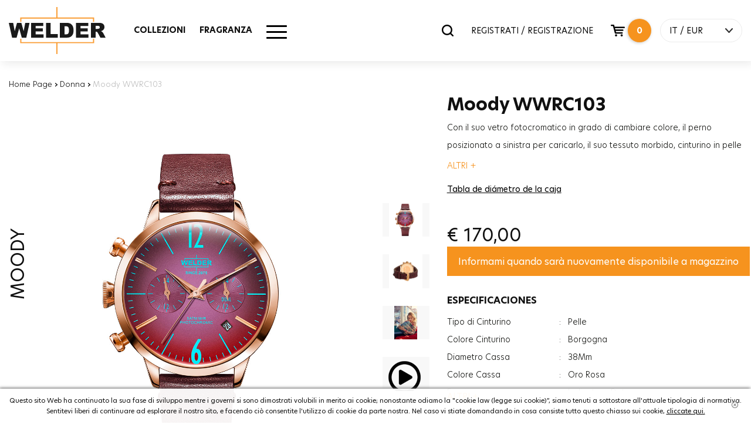

--- FILE ---
content_type: application/javascript
request_url: https://www.welderwatch.com/Content/js/custom.min.js?v=1213
body_size: 11525
content:
function Welder() {
    Welder.MasterPage()
}

function Accordion() {
    function n() {
        $(".accordion .accordion-section-title").removeClass("active");
        $(".accordion .accordion-section-content").slideUp(300).removeClass("open")
    }
    $(".accordion-section-title").click(function (t) {
        var i = $(this).attr("href");
        $(this).hasClass("active") ? n() : (n(), $(this).addClass("active"), $(".accordion " + i).slideDown(300).addClass("open"));
        t.preventDefault()
    })
}

function pointArea(n) {
    var t = $("#" + n),
        i = t.find(".target");
    i.css({
        "max-width": $(".fix-place").width(),
        "max-height": $(".fix-place").height()
    });
    t.find(".item-point").each(function () {
        var n = $(this).data("left"),
            t = $(this).data("top");
        $(this).css({
            left: n,
            top: t
        })
    });
    changeBtnPosition()
}

function changeBtnPosition() {
    $(".change-btn").css({
        left: $(".change-btn").parents(".preview-area").find(".place-dot.active").width() + 30
    })
}

function pointContentPosition(n) {
    $("#" + n + " .content").each(function () {
        var i = $(this).parents(".place-dot").find(".item-point").height(),
            r = i / 2,
            h = i,
            n = $(this).attr("id"),
            c = $(".place-dot .item-point[data-popover='#" + n + "']").data("left").replace("%", ""),
            u = $(".place-dot .item-point[data-popover='#" + n + "']").position().left,
            f = $(".place-dot .item-point[data-popover='#" + n + "']").position().top,
            e = $(this).height(),
            l = $(this).width(),
            t = $(this).parent(".place-dot").width(),
            o, s;
        c > 50 ? $(this).addClass("right") : $(this).addClass("left");
        $(this).hasClass("right") ? (t = t + 15, $(this).css({
            left: t,
            top: f - (e / 2 - r)
        }), o = Math.abs(u - parseInt($(this).css("left")) + h), $(this).find(".line").width(Math.abs(o) + "px")) : ($(this).css({
            left: -parseInt(l + 15, 10),
            top: f - (e / 2 - r)
        }), s = Math.abs(u + 15), $(this).find(".line").width(s + "px"))
    })
}
var slug, opnUrl;
$(document).ready(function () {
    var n = new Welder;

    Welder.init()

});
Welder.init = function () {
    for (var t = this.getModul().split(","), n = 0; n < t.length; n++) this.runModule(t[n])
};
Welder.getModul = function () {
    var n = document.getElementById("welder");

    return n.getAttribute("data-module")
};
Welder.runModule = function (n) {
    switch (n) {
        case "home":
            this.Index();
            break;
        case "productlist":
            this.ProductList();
            break;
        case "products":
            this.Products();
            break;
        case "collections":
            this.Collections();
            break;
        case "thegang":
            this.TheGang();
            break;
        case "storyofus":
            this.StoryOfUs();
            break;
        case "blog":
            this.Blog();
            break;
        case "login":
            this.Login();
            break;
        case "lookbook":
            this.Lookbook();
            break;
        case "stores":
            this.Stores();
            break;
        case "contact":
            this.Contact();
            break;
        case "AuthenticationVerification":
            this.AuthenticationVerification();
            break;
        case "neon":
            this.Neon();
            break;
        case "camouflage":
            this.Camouflage();
            break;
        case "ultraviolet":
            this.Ultraviolet();
            break;
        case "rubberstrap":
            this.RubberStrap();
            break;
        case "shareyourmood":
            this.ShareYourMood();
        case "Adres":
            this.Adres();
        case "basket":
            this.basket();
    }
};

Welder.MasterPage = function () {
    function t() {
        var n = 30;
        $("footer").width() < 1480 && (n = 0);
        $("footer .grey").css({
            left: $("footer .newslatter").position().left - n
        })
    }

    function i() {
        var n = $(".place-dot.active").find("img.target").attr("src");
        $(".change-img img").attr("src", n);
        $(".place-dot").toggleClass("active");
        pointArea($(".place-dot.active").attr("id"))
    }

    function n() {
        $(".search-input").val("");
        $("header").find(".search-result").empty()
    }
    $("#up-btn").click(function () {
        //window.ScrollTo(0, 0);
        Process.ScrollTo("html, body");
    });
    $(window).scroll(function () {
        var n = $(this).height(),
            t = $(this).scrollTop();
        n < t ? $("#up-btn").fadeIn(300) : $("#up-btn").stop().fadeOut(300)
    });
    Welder.StickHeader();
    Accordion();
    $(window).on("load resize", function () {
        t()
    });

    $(".change-btn,.change-img").click(function () {
        i()
    });
    $(window).on("load resize scroll", function () {
        $("header #main-menu .sub").css("top", $("header").height() - parseInt($("header .header-body").css("padding-bottom")))
    });

    $("header #main-menu>ul>li").mouseenter(function () {
        $(this).find(".sub").length > 0 && !$(this).hasClass("hm-menu") && $("header .menu-bg").show()
    });
    $("header #main-menu>ul>li").mouseleave(function () {
        $("header .menu-bg").hide()
    });
    $(".hm-menu>a").click(function () {
        $(this).closest(".hm-menu").toggleClass("open");
        $("header").toggleClass("v3");
        $("header .menu-bg").toggleClass("hm");
        $("header #main-menu>ul>li").toggleClass("disabled");
        $(this).closest(".hm-menu").removeClass("disabled")
    });
    $(".km-menu").click(function () {

        $(".kd").slideToggle();
    });

    $(window).on("load resize scroll", function () {
        $("#modal-basket").css("top", $("header").height() + 5)
    });
    $("#mobile-menu").click(function () {
        $("header").toggleClass("mm-open");
        $("header").hasClass("mm-open") || ($("header").removeClass("src-open"), n())
    });
    $("#mobilemenu li").click(function () {
        $(this).toggleClass("open")
    });
    $(window).resize(function () {
        $(window).width() > 992 && $("header").removeClass("mm-open")
    });
    $(window).on("load resize scroll", function () {
        $(".search-result").css("top", $("header").height())
    });
    $(".search-btn").click(function () {
        $("header").toggleClass("src-open");
        $("header").hasClass("src-open") ? $(".search-input").focus() : n()
    });


    $("footer .menu-title").click(function () {
        if ($(this).hasClass("active")) $("footer  ul.menu").hide(), $("footer  .menu-title").removeClass("active");
        else {
            $("footer  ul.menu").hide();
            $("footer  .menu-title").removeClass("active");
            var n = $(this).data("id");
            $("footer #" + n).show();
            $(this).addClass("active")
        }
    });
    $(".selectitem").click(function (e) {

        DataLayerPush($(this).attr("id"), 1, "select_item");
    });
    $(document).ready(function () {
        $(".place-dot").each(function () {
            var n = $(this).attr("id");
            pointArea(n);
            pointContentPosition(n)
        });

        changeBtnPosition();

        //$(".sepetiguncelle").on('change', function (e) {
        //    var token = $('input[name="__RequestVerificationToken"]').val();
        //    var ref = $(this).attr("data");
        //    var Adet = $(this).val();
        //    // e.stopPropagation();
        //    $.ajax({
        //        type: 'POST',
        //        dataType: 'json',
        //        url: LangConvertFromUrl() + "/SepetiGuncelle",
        //        data: { __RequestVerificationToken: token, SepetId: ref, Adet: Adet },
        //        success: function (result) {

        //            if (result == true) {
        //                window.location.reload();
        //            }
        //        },
        //        error: function (e) {
        //            Welder.Alert(e.statusText);
        //        }
        //    })

        //});
    });
    $(window).resize(function () {
        $(".place-dot").each(function () {
            var n = $(this).attr("id");
            pointArea(n)
        })
    });
    $(".btn-newslatter").click(function () {
        var token = $('input[name="__RequestVerificationToken"]').val();
        var mail = $("#bultenMail").val();
        var kullanimKosullari = $("#newsletter-terms").is(":checked");
        var GizlilikSozlesmesi = $("#newsletter-terms").is(":checked");
        var kampanya = $("#ebulletin-terms").is(":checked");
        var kvk = $("#kvkk-terms").is(":checked");
        post("ebulten/", { __RequestVerificationToken: token, Email: mail, KullanimKosullari: kullanimKosullari, GizlilikSozlesmesi: GizlilikSozlesmesi, Kampanya: kampanya, Iletisim: kvk });
        $("#bultenMail").val("");
        $("#bultenMail").focus();

    });
    $(".btn-contactmessage").click(function () {
        var token = $('input[name="__RequestVerificationToken"]').val();
        var adsoyad = $("#adsoyad").val();
        var mailadres = $("#mailadres").val();
        var konu = $("#konu").val();
        var mesaj = $("#mesaj").val();
        //var recacptcha = $(".g-recaptcha").attr("data-sitekey");
        var verifycode = $("#kod").val();
        post("addcontact/", { __RequestVerificationToken: token, recacptcha: verifycode, adsoyad: adsoyad, mailadres: mailadres, konu: konu, mesaj: mesaj });


        ResetContactForm();
        refreshVerifyCode();
    });
    $(".btn-refresh").click(function () {
        refreshVerifyCode();
    });

    refreshVerifyCode = function () {

        $.ajax({
            type: 'POST',
            dataType: 'json',
            url: LangConvertFromUrl() + "/other/refreshVerifyCode/",

            success: function (result) {

                $("#verifyImage").attr("src", result);

            },
            error: function (e) {

            }

        });

    }

    $(".country").change(function () {
        var token = $('input[name="__RequestVerificationToken"]').val();
        //  $(this).prev().html($("option:selected", this));
        $(".countryname").html($(this).find('option:selected').text());
        var countryID = $(this).val();

        var ilce = $("#sehir");
        var tip = 0;
        if ($(location).attr('pathname').includes("stores")) {
            tip = 276;
        }
        else {
            tip = 289;
        }
        var html = "";
        $.ajax({
            type: 'POST',
            dataType: 'json',
            url: LangConvertFromUrl() + "/other/sehirList/",
            data: { country: countryID, tip: tip },
            success: function (result) {

                for (var i in result.Result) {
                    html += "<option " + ((i == 0) ? "selected" : "") + " value='" + result.Result[i].Id + "'>" + result.Result[i].SehirAdi + "</option>";
                }

                ilce.html(html);

                //    ilce.trigger("change");
                GetMagazalarByCountry(countryID, tip);
                $("#sehir").fadeIn(100);
                $("#uniform-city-filter").fadeIn(100);
                $("#sehir").val(0);
                $([document.documentElement, document.body]).animate({
                    scrollTop: $("#uniform-location-filter").offset().top
                }, 2000);
            },
            error: function (e) {

            }
        })
    });

    GetMagazalarByCountry = function (CountryId, tip) {

        $(".cityname").html($(this).find('option:selected').text());
        var html = " <div class=\"clearfix\"></div>";
        var j = 0;
        if ($(location).attr('pathname').includes("stores")) {
            tip = 276;
        }
        else {
            tip = 289;
        }
        $.ajax({
            type: 'POST',
            dataType: 'json',
            url: LangConvertFromUrl() + "/other/MagazalarListByCountry/",
            data: { tip: tip, country: CountryId },
            success: function (result) {
                k = 2000;
                for (var i in result.Result) {
                    html += "  <div class='item col-lg-4 col-md-6 col-sm-6 col-xs-12'  >"
                        + " <div class='box'>"
                        + "       <div class='title'>" + result.Result[i].Title + "</div>"
                        + "       <div class='location'>" + result.Result[i].SehirAdi + " / " + result.Result[i].UlkeAd + "</div>"
                        + "       <a href='javascript:;' onclick='javascript:$(this).closest(\".box\").find(\".map\").attr(\"style\",\"opacity: 1; z-index: 2222;\"); $(this).click();' data-lat=\"" + result.Result[i].Latitude + "\" data-lng=\"" + result.Result[i].Longitude + "\" data-id=\"" + k + "\" class=\"show-map\">HARİTAYI GÖSTER</a>"
                        + "        <div class='row'>"
                        + "            <div class='col-xs-12'>"
                        + "                <h6><span class='iconpack location-black'></span> ADRES</h6>"
                        + "                <p>" + result.Result[i].Address + "'</p>"
                        + "                <h6><span class='iconpack phone'></span> TELEFON</h6>"
                        + "                <p><a href='tel:" + result.Result[i].Phone + "'>" + result.Result[i].Phone + "</a></p>"
                        + "            </div>"
                        + "        </div>"
                        + "        <div class='map'>"
                        + "            <a href='javascript:void(0);' class='show-map' onclick='javascript:$(this).closest(\".box\").find(\".map\").hide().attr(\"style\",\"opacity: 0; z index: -1; \");'>BİLGİLERİ GÖSTER</a>"
                        + "            <div class='mapframe' id='map_" + k + "' ></div>"
                        + "         </div>"
                        + "      </div>"
                        + "   </div >";
                    j++;
                    k++;
                }

                $(".list").html(html);
                $(".total").html(j);


            },
            error: function (e) {

            }

        });
    }

    $("#uniform-city-filter").on("change", function () {
        $(".cityname").html($(this).find('option:selected').text());
        var html = " <div class=\"clearfix\"></div>";
        var j = 0;
        var sehirId = $("#sehir").val();
        var tip = 0;
        if ($(location).attr('pathname').includes("stores")) {
            tip = 276;
        }
        else {
            tip = 289;
        }
        $.ajax({
            type: 'POST',
            dataType: 'json',
            url: LangConvertFromUrl() + "/other/MagazalarList/",
            data: { tip: tip, sehirid: sehirId },
            success: function (result) {
                k = 2000;
                for (var i in result.Result) {
                    html += "  <div class='item col-lg-4 col-md-6 col-sm-6 col-xs-12'  >"
                        + " <div class='box'>"
                        + "       <div class='title'>" + result.Result[i].Title + "</div>"
                        + "       <div class='location'>" + result.Result[i].SehirAdi + " / " + result.Result[i].UlkeAd + "</div>"
                        + "       <a href='javascript:;' onclick='javascript:$(this).closest(\".box\").find(\".map\").attr(\"style\",\"opacity: 1; z-index: 2222;\"); $(this).click();' data-lat=\"" + result.Result[i].Latitude + "\" data-lng=\"" + result.Result[i].Longitude + "\" data-id=\"" + k + "\" class=\"show-map\">HARİTAYI GÖSTER</a>"
                        + "        <div class='row'>"
                        + "            <div class='col-xs-12'>"
                        + "                <h6><span class='iconpack location-black'></span> ADRES</h6>"
                        + "                <p>" + result.Result[i].Address + "'</p>"
                        + "                <h6><span class='iconpack phone'></span> TELEFON</h6>"
                        + "                <p><a href='tel:" + result.Result[i].Phone + "'>" + result.Result[i].Phone + "</a></p>"
                        + "            </div>"
                        + "        </div>"
                        + "        <div class='map'>"
                        + "            <a href='javascript:void(0);' class='show-map' onclick='javascript:$(this).closest(\".box\").find(\".map\").hide().attr(\"style\",\"opacity: 0; z index: -1; \");'>BİLGİLERİ GÖSTER</a>"
                        + "            <div class='mapframe' id='map_" + k + "' ></div>"
                        + "         </div>"
                        + "      </div>"
                        + "   </div >";
                    j++;
                    k++;
                }

                $(".list").html(html);
                $(".total").html(j);


            },
            error: function (e) {

            }
        })






    });


    ResetContactForm = function () {
        $("#adsoyad").val('');
        $("#mailadres").val('');
        $("#konu").val('');
        $("#mesaj").val('');
        $("#kod").val('');

    }


    //$(".src-close").live("click", function () {
    //    $("header").removeClass("src-open");
    //    n()
    //})

    $(".checker").click(function () {
        //$(this).find("span").toggleClass("checked");
        //$(this).find("span").hasClass("checked") ? $(this).find("input").prop("checked", true) : $(this).find("input").prop("false", true);

    });

}


Welder.ElementInViewport = function () {
    function n(n) {
        var t = $(n),
            u = navigator.userAgent.toLowerCase().indexOf("webkit") != -1 ? "body" : "html",
            i = $(u).scrollTop(),
            f = i + $(window).height(),
            r = Math.round(t.offset().top),
            e = r + t.height();
        return r < f && e > i
    }

    function t() {
        $(".animation").each(function () {
            var t = $(this);
            t.hasClass("start") || n(t) && t.addClass("start")
        })
    }
    t()
};
Welder.StickHeader = function () {
    var t = $("header").offset().top,
        n = $(window).width();
    $(window).scroll(function () {
        $(window).scrollTop() > t ? (n > 1184 && !$("header").hasClass("fix"), $("header").addClass("fix")) : (n > 1184 && $("header").hasClass("fix"), $("header").removeClass("fix"))
    })
};
Welder.Index = function () {
    function i() {
        $(".progress").css({
            width: "100%",
            transition: "width 5000ms"
        });
        $("header").addClass("v1");
    }

    function u() {
        $(".progress").css({
            width: 0,
            transition: "width 0s"
        })
    }
    $(".sh-hd-more").click(function (e) {
        $(this).parents(".sh-hd").toggleClass("open");
    })
    function t() {
        $("#slider .container").height($("#slider").height() - $("header").height() - 30);
        var n = $("#slider .owl-dots");
        n.css({
            left: $("#slider .container").position().left + 15
        });
        $("#slider .slide-progress").css({
            left: $("#slider .container").position().left + 15
        });
        $("#slider .container").each(function () {
            var n = $(this).find(".product"),
                t = n.height(),
                i = n.position().top,
                r = n.width() + n.position().left,
                e = $(this).find(".shop-now"),
                o = $(this).find(".info"),
                u, f;
            e.css({
                left: r + 175,
                top: t / 2 + i - 61
            });
            o.css({
                left: r + 10,
                top: t / 2 + i + 40
            });
            u = $(this).height();
            f = $(this).find(".cat-stock").width();
            $(this).find(".line").css({
                width: u / 2 - f / 2 + 30
            })
        })
    }

    var n = $("#slider").find(".slider-wrapper").owlCarousel({
        loop: !0,
        nav: !0,
        navText: ["<span class='iconpack prev'><\/span>", "<span class='iconpack next'><\/span>"],
        dots: !0,
        items: 1,
        center: !0,
        autoplay: !0,
        autoplayTimeout: 5e3,
        autoplayHoverPause: !1,
        onInitialized: function () {
            i();
            t()
        },
        onTranslate: function () {
            u();
            t()
        },
        onTranslated: function () {
            i()
        },
        onResized: function () {
            t()
        }
    }),
        r;
    n.on("changed.owl.carousel", function () {
        n.trigger("stop.owl.autoplay");
        n.trigger("play.owl.autoplay")
    });
    $("#slider .owl-dots .owl-dot").each(function (n) {
        $(this).find("span").attr("data-content", n + 1 + "/" + $("#slider .owl-dots .owl-dot").length)
    });
    $(".product-quick-preview .tm a").click(function () {
        var n = $(this).data("productid");
        $(this).parents(".pp-col").find(".product-quick-preview").removeClass("active");
        $("#pqp_" + n).addClass("active");
        $(this).parents(".tm").find("a").removeClass("active");
        $("#pqp_" + n).find(".tm").find("[data-productid=" + n + "]").addClass("active");
        $("#pqp_" + n).find(".bottom").children("a").removeAttr("active-data-productid").attr("active-data-productid", n);
    });
    r = $(".look-book-slider");
    r.owlCarousel({
        loop: !0,
        nav: !1,
        dots: !1,
        items: 3,
        touchDrag: !0,
        mouseDrag: !0,
        center: !0,
        margin: 10,
        stagePadding: 85,
        responsiveRefreshRate: 0,
        autoplayTimeout: 5e3,
        autoplay: !0,
        autoplayHoverPause: !1,
        responsiveClass: !0,
        responsive: {
            0: {
                items: 1,
                stagePadding: 0,
                dots: !0
            },
            648: {
                items: 2,
                stagePadding: 45
            },
            992: {
                items: 3
            }
        }
    });
    $("#main-menu li").mouseover(function () {
        $(this).find(".sub").length > 0 && !$(this).hasClass("hm-menu") && $("header").addClass("v3")
    });
    $("#main-menu li").mouseout(function () {
        $(this).hasClass("hm-menu") || $("#main-menu li").hasClass("open") || $("header").removeClass("v3")
    })
};
Welder.ProductList = function () {
    function n() {
        $(window).width() <= 768 ? t(!0) : t(!0)
    }

    function t(n) {
        $(".filterbox").each(function () {
            n ? $(this).find(".property .scroll_pane").jScrollPane("destroy") : $(this).find(".property .scroll_pane").jScrollPane()
        })
    }
    $(".slider-img").owlCarousel({
        loop: !1,
        margin: 0,
        nav: !1,
        dots: !0,
        items: 1,
        responsive: {
            0: {
                dots: !0
            },
            992: {
                dots: !1
            }
        }
    }).on("changed.owl.carousel", function (n) {
        var t = n.item.index;
        $(this).parents(".pro-item").find(".tm a").removeClass("active");
        $(this).parents(".pro-item").find(".tm a[data-id='" + t + "']").addClass("active")
    });
    $(".pro-item .tm a").click(function () {
        $(this).parents(".pro-item").find(".slider-img").trigger("to.owl.carousel", [$(this).data("id"), 250, !0])
    });
    n();
    $(window).resize(function () {
        n()
    })
};
Welder.Products = function () {


    function f() {
        $("iframe").each(function () {
            $(this)[0].contentWindow.postMessage('{"event":"command","func":"pauseVideo","args":""}', "*")
        })
    }
    var r, e, t, i, n, u;
    for ($(".outofstock").click(function () {
        $("#feedback").fadeIn();


    }), r = new Swiper("#tm-slider", {
        direction: "vertical",
        spaceBetween: 30,
        slidesPerView: 4,
        watchSlidesVisibility: !0,
        watchSlidesProgress: !0,
        breakpoints: {
            0: {
                direction: "horizontal",
                spaceBetween: 30,
                slidesPerView: 4
            },
            992: {
                direction: "vertical"
            }
        }
    }), e = new Swiper("#pd-slider", {
        autoHeight: !0,
        pagination: {
            el: ".swiper-pagination",
            clickable: !0
        },
        thumbs: {
            swiper: r
        }
    }), $(".sh-hd-more").click(function (e) {
        $(this).parents(".sh-hd").toggleClass("open");
    }), t = $("#pd-slider"), i = t.find("iframe"), n = 0; n < i.length; n++) i[n].src.indexOf("enablejsapi") === -1 && (u = i[n].src.indexOf("?") === -1 ? "?" : "&amp;", i[n].src += u + "enablejsapi=true");
    $(".video-js").each(function () {
        var n = videojs($(this).attr("id"));
        t.find(".thumb .item").click(function () {
            n.pause();
            $("iframe").each(function () {
                $(this)[0].contentWindow.postMessage('{"event":"command","func":"pauseVideo","args":""}', "*")
            })
        });
        $("#play-btn-" + $(this).attr("id").replace("player_", "")).click(function () {
            n.play()
        })
    });
    t.find(".thumb .item").click(function () {
        var n = $(this).attr("id").replace("play-btn-", "");
        f();
        $("#iframe_" + n).find("iframe")[0].contentWindow.postMessage('{"event":"command","func":"playVideo","args":""}', "*")
    });
    $(".iframe-js").each(function () {
        var n = $("#iframe-" + $(this).attr("id"));
        t.find(".thumb .item").click(function () {
            n.pause();
            f()
        });
        $("#play-btn-" + $(this).attr("id").replace("player_", "")).click(function () {
            n.play()
        })
    });
    $(".collection-list .item a.attr-item").click(function () {
        $(".collection-list .item a.attr-item").removeClass("active");
        var t = $(this).data("img"),
            i = $(this).data("url"),
            n = $(this).data("title");
        $(this).addClass("active");
        $(this).parents(".info").find(".product-img").html("<img src='" + t + "' alt='" + n + "' />");
        $(this).parents(".info").find("#text-title").html(n);
        $(this).parents(".info").find(".more").attr("href", i)
    });
    $(".collection-list .item a.attr-item").first().trigger("click")

    $("#PreviewCustomize").click(function () {
        var line1 = $("#Satir1").val();
        var line2 = $("#Satir2").val();
        var line3 = $("#Satir3").val();
        var fnt = $("#Font").val();
        var kod = $("#UrunKodu").val();
        var dizi = [];
        var joinLines = '';
        var link = 'sku=' + kod;
        if (line1.trim().length) dizi.push(line1.trim());
        if (line2.trim().length) dizi.push(line2.trim());
        if (line3.trim().length) dizi.push(line3.trim());
        for (var i in dizi) {
            joinLines += '&' + 'lines[]=' + encodeURIComponent(dizi[i]);
        }
        joinLines += '&font=' + fnt + '&big=1';
        link += joinLines;
        $("#pImg").html("<img  src='https://www.saatvesaat.com.tr/engraving/preview.php?" + link + "' style='width: 100%;'>");
        $('#PreviewCustomizeImage').toggle();



    });
    $("#AddRemoveCustomize").click(function () {
        var token = $('input[name="__RequestVerificationToken"]').val();
        var line1 = $("#Satir1").val();
        var line2 = $("#Satir2").val();
        var line3 = $("#Satir3").val();
        var fnt = $("#Font").val();
        var kod = $("#UrunKodu").val();
        $.ajax({
            type: 'POST',
            dataType: 'json',
            url: LangConvertFromUrl() + "/KSLEkle/",
            data: { __RequestVerificationToken: token, Satir1: line1, Satir2: line2, Satir3: line3, Font: fnt, UrunKodu: kod },
            success: function (result) {

                if (result == "true") {
                    location.reload();
                }
            }
        })
    });
    $("#RemoveCustomize").click(function () {
        var token = $('input[name="__RequestVerificationToken"]').val();
        var kod = $("#UrunKodu").val();
        $.ajax({
            type: 'POST',
            dataType: 'json',
            url: LangConvertFromUrl() + "/KSLSil/",
            data: { __RequestVerificationToken: token, UrunKodu: kod },
            success: function (result) {

                if (result == "true") {
                    location.reload();
                }
            }
        })
    });
};
Welder.Collections = function () {
    $("#collections .item").each(function () {
        $(this).find(".slider").owlCarousel({
            loop: !1,
            nav: !0,
            navText: $("html").attr("lang") == "tr" ? ["geri", "ileri"] : ["prev", "next"],
            dots: !1,
            items: 1,
            margin: 0,
            autoplay: !1,
            center: !0
        })
    })
};
Welder.TheGang = function () {
    $("#thegang-gallery .wrapper").owlCarousel({
        loop: !1,
        nav: !1,
        navText: $("html").attr("lang") == "tr" ? ["geri", "ileri"] : ["prev", "next"],
        dots: !0,
        items: 1,
        margin: 0,
        autoplay: !0,
        center: !0,
        responsiveClass: !0
    });
    $("#thegangs-products .slider").owlCarousel({
        loop: !1,
        nav: !0,
        navText: $("html").attr("lang") == "tr" ? ["geri", "ileri"] : ["prev", "next"],
        dots: !1,
        items: 1,
        margin: 0,
        autoplay: !1,
        center: !0,
        responsiveClass: !0,
        responsive: {
            0: {
                items: 1
            },
            448: {
                items: 1
            },
            768: {
                items: 1
            },
            992: {
                items: 1
            }
        }
    })
};
Welder.Contact = function () { };

Welder.WatchPopup = function (n, t) {
    var i, f, r, e, u;
    if (Process.DestroyCountDown(), t == !0 && $.get(n, null, function (n) {
        $("#watch-popup-container").html(n);
        $("#watch-popup .dynamic-watch img").attr("src", $("#watch-popup .dynamic-watch img").attr("data-src"));
        Process.CountDown()
    }), i = {
        supportsFullScreen: !1,
        isFullScreen: function () {
            return !1
        },
        requestFullScreen: function () { },
        cancelFullScreen: function () { },
        fullScreenEventName: "",
        prefix: ""
    }, f = "webkit moz o ms khtml".split(" "), typeof document.cancelFullScreen != "undefined") i.supportsFullScreen = !0;
    else
        for (r = 0, e = f.length; r < e; r++)
            if (i.prefix = f[r], typeof document[i.prefix + "CancelFullScreen"] != "undefined") {
                i.supportsFullScreen = !0;
                break
            }
    i.supportsFullScreen && (i.fullScreenEventName = i.prefix + "fullscreenchange", i.isFullScreen = function () {
        switch (this.prefix) {
            case "":
                return document.fullScreen;
            case "webkit":
                return document.webkitIsFullScreen;
            default:
                return document[this.prefix + "FullScreen"]
        }
    }, i.requestFullScreen = function (n) {
        return this.prefix === "" ? n.requestFullScreen() : n[this.prefix + "RequestFullScreen"]()
    }, i.cancelFullScreen = function () {
        return this.prefix === "" ? document.cancelFullScreen() : document[this.prefix + "CancelFullScreen"]()
    });
    typeof jQuery != "undefined" && (jQuery.fn.requestFullScreen = function () {
        return this.each(function () {
            var n = jQuery(this);
            i.supportsFullScreen && i.requestFullScreen(n)
        })
    });
    window.fullScreenApi = i;
    u = document.getElementById("watch-popup-container");
    window.fullScreenApi.supportsFullScreen ? (t ? window.fullScreenApi.requestFullScreen(u) : ($("#watch-popup-container").hide(), $("#watch-popup").remove(), window.fullScreenApi.cancelFullScreen(u)), document.addEventListener("keyup", function (n) {
        (n.keyCode == 13 || n.keyCode == 70 || n.keyCode == 27 || n.keyCode == 122) && ($("#watch-popup-container").hide(), $("#watch-popup").remove(), window.fullScreenApi.cancelFullScreen(u))
    }, !1)) : $("#watch-popup .dynamic-watch img").attr("src", $("#watch-popup .dynamic-watch img").attr("data-src"));
    t == !0 ? ($("#watch-popup-container").css("display", "block"), Process.CountDown()) : ($("#watch-popup-container").hide(), $("#watch-popup").remove())
};
Welder.StoryOfUs = function () {
    $("#gallery-images .wrapper").owlCarousel({
        loop: !1,
        nav: !1,
        dots: !0,
        items: 1,
        margin: 0,
        autoplay: !0,
        center: !0,
        responsiveClass: !0
    })
};
Welder.Blog = function () {
    $("#other-blog-list .wrapper").owlCarousel({
        loop: !1,
        nav: !1,
        dots: !1,
        items: 2,
        margin: 30,
        autoplay: !0,
        center: !1,
        responsiveClass: !0,
        responsive: {
            0: {
                items: 1
            },
            448: {
                items: 1
            },
            768: {
                items: 2
            },
            992: {
                items: 2
            }
        }
    })
};
Welder.Login = function () {
    $("#login").tab()
};
Welder.Lookbook = function () {
    /*
    function n() {
        $(".lookbook-list .item").css("height", "");
        var n = $(".lookbook-list .item[data-height='1']:first-child").height();
        $(".lookbook-list .item").each(function () {
            var t = $(this).data("height");
            t != 1 ? $(this).height(n * t + (t - 1) * 10) : $(this).height(n)
        })
    }
    n();
    $(window).resize(function () {
        n()
    });
    $(window).on("load", function () {
        var n = $(".lookbook-list").isotope({
            itemSelector: ".item"
        });
      
    })*/
};
slug = function (n) {
    var i, r, t, u;
    for (n = n.replace(/^\s+|\s+$/g, ""), n = n.toLowerCase(), i = "Ã£Ã Ã¡Ã¤Ã¢áº½Ã¨Ã©Ã«ÃªÃ¬Ã­Ã¯Ã®ÃµÃ²Ã³Ã¶Ã´Ã¹ÃºÃ¼Ã»Ã±Ã§ÅŸÄŸÄ±Â·/_,:;", r = "aaaaaeeeeeiiiiooooouuuuncsgi------", t = 0, u = i.length; t < u; t++) n = n.replace(new RegExp(i.charAt(t), "g"), r.charAt(t));
    return n.replace(/[^a-z0-9 -]/g, "").replace(/\s+/g, "-").replace(/-+/g, "-")
};
Welder.Stores = function () {
    function o(n) {
        var t = n.data("pin"),
            u = n.data("lat"),
            f = n.data("long"),
            e = n.attr("id"),
            i = new google.maps.LatLng(u, f),
            o = {
                zoom: 13,
                center: i,
                scrollwheel: !1,
                styles: [{
                    featureType: "water",
                    elementType: "geometry",
                    stylers: [{
                        color: "#e9e9e9"
                    }, {
                        lightness: 17
                    }]
                }, {
                    featureType: "landscape",
                    elementType: "geometry",
                    stylers: [{
                        color: "#f5f5f5"
                    }, {
                        lightness: 20
                    }]
                }, {
                    featureType: "road.highway",
                    elementType: "geometry.fill",
                    stylers: [{
                        color: "#ffffff"
                    }, {
                        lightness: 17
                    }]
                }, {
                    featureType: "road.highway",
                    elementType: "geometry.stroke",
                    stylers: [{
                        color: "#ffffff"
                    }, {
                        lightness: 29
                    }, {
                        weight: .2
                    }]
                }, {
                    featureType: "road.arterial",
                    elementType: "geometry",
                    stylers: [{
                        color: "#ffffff"
                    }, {
                        lightness: 18
                    }]
                }, {
                    featureType: "road.local",
                    elementType: "geometry",
                    stylers: [{
                        color: "#ffffff"
                    }, {
                        lightness: 16
                    }]
                }, {
                    featureType: "poi",
                    elementType: "geometry",
                    stylers: [{
                        color: "#f5f5f5"
                    }, {
                        lightness: 21
                    }]
                }, {
                    featureType: "poi.park",
                    elementType: "geometry",
                    stylers: [{
                        color: "#dedede"
                    }, {
                        lightness: 21
                    }]
                }, {
                    elementType: "labels.text.stroke",
                    stylers: [{
                        visibility: "on"
                    }, {
                        color: "#ffffff"
                    }, {
                        lightness: 16
                    }]
                }, {
                    elementType: "labels.text.fill",
                    stylers: [{
                        saturation: 36
                    }, {
                        color: "#333333"
                    }, {
                        lightness: 40
                    }]
                }, {
                    elementType: "labels.icon",
                    stylers: [{
                        visibility: "off"
                    }]
                }, {
                    featureType: "transit",
                    elementType: "geometry",
                    stylers: [{
                        color: "#f2f2f2"
                    }, {
                        lightness: 19
                    }]
                }, {
                    featureType: "administrative",
                    elementType: "geometry.fill",
                    stylers: [{
                        color: "#fefefe"
                    }, {
                        lightness: 20
                    }]
                }, {
                    featureType: "administrative",
                    elementType: "geometry.stroke",
                    stylers: [{
                        color: "#fefefe"
                    }, {
                        lightness: 17
                    }, {
                        weight: 1.2
                    }]
                }]
            },
            r = new google.maps.Map(document.getElementById(e), o),
            s = new google.maps.Marker({
                position: i,
                map: r,
                icon: t != null && t != "" ? t : "~/Content/Image/marker.png",
                title: "Welder"
            });
        google.maps.event.addDomListener(window, "load", r)
    }

    function i(n, t) {
        window.history.pushState("", n, t)
    }

    function r(n) {
        $("#location-filter option").each(function () {
            $(this).attr("data-country") == n && ($(this).attr("selected", "selected"), $("#location-filter").change(), f($(this).val()))
        });
        $("#stores .loading").fadeOut(500)
    }

    function f(n) {
        $("#city-filter").html(u);
        $("#city-filter option").removeAttr("selected");
        $("#city-filter option").eq(0).attr("selected", "selected");
        $("#city-filter option").each(function () {
            $(this).attr("data-country") == n || $(this).attr("data-country") == "" || ($(this).val() != "" && $(this).remove(), ResetForm())
        })
    }
    var n, t, u;
    $(".show-map").click(function () {
        o($(this).closest(".item").find(".mapframe"))
    });
    n = $(".store-list .list").isotope({
        itemSelector: ".item",
        layoutMode: "fitRows"
    });
    $("#location-filter").change(function () {
        var t = $(this).find("option:selected").val();
        t != "" ? (i($(this).find("option:selected").text(), $(this).find("option:selected").data("url")), n.isotope({
            filter: "." + t
        })) : n.isotope({
            filter: "*"
        });
        f(t)
    });
    $("#city-filter").change(function () {

        var r = $("#location-filter").find("option:selected").val(),
            t = $(this).find("option:selected").val();
        t != "" ? (i($(this).find("option:selected").text(), $(this).find("option:selected").data("url")), n.isotope({
            filter: ".city_" + t
        })) : n.isotope({
            filter: "." + r
        })
    });
    t = $.cookie("countryCookie");
    t != null ? r(t) : ($.get("../../../../../ipinfo.io/index.html", function (n) {
        var t = n.country,
            i, u;
        t == "GR" && (t = "EL");
        i = new Date;
        u = 1440;
        i.setTime(i.getTime() + u * 6e4);
        $.cookie("countryCookie", t, {
            expires: i
        });
        r(t)
    }, "jsopn"), $("#stores .loading").fadeOut(500));
    u = $("#city-filter").html();
    $("#city-filter option").eq(0).siblings().remove();
    var s = window.location.href.split("/"),
        h = s.length >= 7 ? window.location.href.split("/").slice(-2)[0] : window.location.href.split("/").slice(-1)[0],
        e = window.location.href.split("/").slice(-1)[0];
    $("#location-filter option").each(function () {
        slug($(this).text()) == h && ($(this).attr("selected", "selected"), $("#location-filter").trigger("change"), n.isotope({
            filter: "." + $("#location-filter").find("option:selected").val()
        }), ResetForm());
        e != "" && $("#city-filter option").each(function () {
            slug($(this).text()) == e && ($(this).attr("selected", "selected"), $("#city-filter").trigger("change"), n.isotope({
                filter: ".city_" + $("#city-filter").find("option:selected").val()
            }), ResetForm())
        })
    });
    n.on("arrangeComplete", function (n, t) {
        $(".store-result  .total").html(t.length)
    });
    $(window).on("load", function () {
        totalItem()
    })
};
//Welder.Subscribe = function (n) {
//    return $.post($(n).attr("action"), $(n).serialize(), function (n) {
//        var t = n.split("|");
//        Process.Alert(t[0], t[1], t[2])
//    }), setTimeout(function () {
//        Process.Loading(!1)
//    }, 500), !1
//};
Welder.Cookie = function () {
    $.cookie("cookies", "true", {
        expires: 365
    });


    $("#cookie-popup").hide()
};
Welder.ShareYourMood = function () {
    var n = $("#share-your-mood");
    n.find(".share-btn").click(function () {
        n.find(".step-1").hide();
        n.find(".step-2").show()
    })
};
Welder.Opn = function () {
    function i() {
        n = setInterval(function () {
            $("#opn").animate({
                bottom: "-100%",
                opacity: "0"
            }, 750, function () {
                $.get(opnUrl, null, function (n) {
                    $("#opn").html(n).animate({
                        bottom: "30px",
                        opacity: "1"
                    }, 750, function () {
                        t = setTimeout(function () {
                            $("#opn").find("#opn-close").trigger("click")
                        }, 6e3)
                    })
                })
            })
        }, 15e3)
    }
    var n, t;
    i();
    $("#opn").hover(function () {
        clearInterval(n);
        clearTimeout(t)
    }, function () {
        $("#opn").find("#opn-close").trigger("click");
        i()
    });
    //$("#opn").find("#opn-close").live("click", function () {
    $("#opn").find("#opn-close").on("click", function () {
        $("#opn").animate({
            bottom: "-100%",
            opacity: "0"
        }, 750)
    })
};
Welder.Neon = function () {
    $("body").addClass("neon");
    var n = $(".product-slider").owlCarousel({
        loop: !1,
        nav: !1,
        dots: !0,
        items: 4,
        margin: 0,
        autoplay: !1,
        responsiveClass: !0,
        responsive: {
            0: {
                items: 1
            },
            448: {
                items: 2
            },
            768: {
                items: 2
            },
            992: {
                items: 4
            }
        }
    });
    n.on("changed.owl.carousel", function (n) {
        n.item.count - n.page.size == n.item.index && $(n.target).find(".owl-dots div:last").addClass("active").siblings().removeClass("active")
    })
};
Welder.RubberStrap = function () {
    $("body").addClass("rubberstrap");
    var n = $(".rubber-slider").owlCarousel({
        loop: !1,
        nav: !0,
        dots: !0,
        items: 3,
        margin: 0,
        autoplay: !1,
        responsiveClass: !0,
        responsive: {
            0: {
                items: 1
            },
            448: {
                items: 1
            },
            768: {
                items: 2
            },
            992: {
                items: 3
            }
        }
    });
    n.on("changed.owl.carousel", function (n) {
        n.item.count - n.page.size == n.item.index && $(n.target).find(".owl-dots div:last").addClass("active").siblings().removeClass("active")
    })
};
Welder.Camouflage = function () {
    $("body").addClass("camouflage");
    var n = $(".product-slider").owlCarousel({
        loop: !1,
        nav: !1,
        dots: !0,
        items: 2,
        margin: 0,
        autoplay: !1,
        responsiveClass: !0,
        responsive: {
            0: {
                items: 1
            },
            448: {
                items: 2
            },
            768: {
                items: 2
            },
            992: {
                items: 2
            }
        },
        onInitialized: function () { }
    });
    n.on("changed.owl.carousel", function (n) {
        n.item.count - n.page.size == n.item.index && $(n.target).find(".owl-dots div:last").addClass("active").siblings().removeClass("active")
    })
};
Welder.Ultraviolet = function () {
    $("body").addClass("ultraviolet");
    var n = $(".product-slider").owlCarousel({
        loop: !1,
        nav: !1,
        dots: !1,
        items: 2,
        margin: 0,
        autoplay: !1,
        responsiveClass: !0,
        responsive: {
            0: {
                items: 1
            },
            448: {
                items: 2
            },
            768: {
                items: 2
            },
            992: {
                items: 2
            }
        },
        onInitialized: function () { }
    });
    n.on("changed.owl.carousel", function (n) {
        n.item.count - n.page.size == n.item.index && $(n.target).find(".owl-dots div:last").addClass("active").siblings().removeClass("active")
    })
};


Welder.AuthenticationVerification = function () {
    refreshVerifyCode();

    // $("#AVCode").focus();

    $("#DoVerify").click(function () {

        var SeriNo = $("#AVCode").val();
        var verifycode = $("#kod").val();
        $.ajax({
            type: 'POST',
            dataType: 'json',
            url: LangConvertFromUrl() + "/other/GetAuthVerify/",
            data: { SeriNo: SeriNo, recacptcha: verifycode },
            success: function (result) {
                var resultSet = result;
                if (resultSet.HasRecord == true) {
                    $("#ProductTitle").text(resultSet.Result.Model + " " + resultSet.Result.AltModel);
                    $("#SeriNo").text(resultSet.Result.SeriNo);
                    $("#Size").text(resultSet.Result.Size);
                    $("#UrunKodu").text(resultSet.Result.UrunKodu);
                    $("#ImageProduct").attr("src", resultSet.Result.Image);

                    $(".AVVerifyForm").fadeToggle("fast", function () {
                        $(".AVVerifyFormFound").fadeToggle();
                    });

                } else {
                    $(".AVVerifyForm").fadeToggle("fast", function () {
                        $(".AVVerifyFormNotFound").fadeToggle();
                    });
                }


            },
            error: function (e) {

            }
        })

    });

};

$(".place-dot").on("click", ".item-point", function () {
    if ($(this).hasClass("active")) $(".item-point,.content").removeClass("active");
    else {
        if ($(".item-point,.content").removeClass("active"), $(this).toggleClass("active"), $(this).parents(".place-dot").find($(this).data("popover")).toggleClass("active"), !$(this).hasClass("active")) return !1;
        pointContentPosition($(this).parents(".place-dot").attr("id"))
    }
});



Welder.Alert = function (msg) {
    Loading(!1);
    $("#alert, #alertscreen").remove();
    var r = '<div id="alert" class="error"><div class="alert-title">Welder Watch<a href="javascript:void(0);" class="alert-close"><\/a><\/div><div id="alert-content"><span class="type error">' + msg + "<\/span><\/div><\/div>";
    $("body").prepend(r);
    $("body").append('<div id="alertscreen"><\/div>');
    $(".alert-close, #alertscreen").click(function () {
        $("#alertscreen").fadeTo(200, 0, function () {
            $("#alertscreen").hide();
            $("#alert").fadeOut(300)
        })
    });
    $("#alertscreen").fadeTo(200, .5, function () {
        $(this).show();
        $("#alert").fadeIn(300)
    });
    $(document).keyup(function (n) {
        n.keyCode == 27 && $("#alertscreen").fadeTo(200, 0, function () {
            $("#alertscreen").hide();
            $("#alert").fadeOut(300)
        })
    })
};
Welder.basket = function () {

    $(".sepetiguncelle").on('change', function (e) {
        var token = $('input[name="__RequestVerificationToken"]').val();
        var ref = $(this).attr("data");
        var Adet = $(this).val();
        // e.stopPropagation();
        $.ajax({
            type: 'POST',
            dataType: 'json',
            url: LangConvertFromUrl() + "/SepetiGuncelle/",
            data: { __RequestVerificationToken: token, SepetId: ref, Adet: Adet, Prod: $(this).attr("Prod") },
            success: function (result) {

                if (result == "ok") {
                    window.location.reload();
                } else {
                    Welder.Alert(result);
                }
            },
            error: function (e) {
                Welder.Alert(e.statusText);
            }
        })

    });

};
Welder.Adres = function () {

    $("#FaturaTeslimatAyni").change(function (e) {

        var FaturaAdresContainer = $(".billingAddress");
        $("#FaturaTeslimatAyni").val($("#FaturaTeslimatAyni").is(":checked"));

        if ($("#FaturaTeslimatAyni").is(":checked")) {
            FaturaAdresContainer.fadeOut();
        } else {
            FaturaAdresContainer.fadeIn();

        }

    });

    $("#country").change(function () {
        var token = $('input[name="__RequestVerificationToken"]').val();
        var data = $(this).attr("data");//tr sehir nontr Ulke
        if (data == "tr") {
            var SehirId = $(this).val();

            var ilce = $("#city");
            var html = "";

            $.ajax({
                type: 'POST',
                dataType: 'json',
                url: LangConvertFromUrl() + "/checkout/IlceGetir/",
                data: { __RequestVerificationToken: token, SehirId: SehirId },
                success: function (result) {
                    for (var i in result) {
                        html += "<option " + ((i == 0) ? "selected" : "") + " value='" + result[i].Id + "'>" + result[i].IlceAdi + "</option>";
                    }
                    ilce.html(html);

                    ilce.removeAttr("disabled");
                    ilce.click();
                },
                error: function (e) {

                }
            })


        }
        else {
            var UlkeId = $(this).val();

            var ilce = $("#city");
            var html = "";

            $.ajax({
                type: 'POST',
                dataType: 'json',
                url: LangConvertFromUrl() + "/checkout/SehirGetir/",
                data: { __RequestVerificationToken: token, UlkeId: UlkeId },
                success: function (result) {

                    for (var i in result) {
                        html += "<option " + ((i == 0) ? "selected" : "") + " value='" + result[i].Id + "'>" + result[i].SehirAdi + "</option>";
                    }
                    ilce.html(html);

                    ilce.removeAttr("disabled");
                    ilce.click();
                },
                error: function (e) {

                }

            });


        }
    });


    /* var token = $('input[name="__RequestVerificationToken"]').val();
     var data = $(this).attr("data");//tr sehir nontr Ulke
     if (data == "tr") {
         var SehirId = $(this).val();

         var ilce = $("#city");
         var html = "";

         $.ajax({
             type: 'POST',
             dataType: 'json',
             url: LangConvertFromUrl() + "/" + "checkout/IlceGetir",
             data: { __RequestVerificationToken: token, SehirId: SehirId },
             success: function (result) {
                 for (var i in result) {
                     html += "<option " + ((i == 0) ? "selected" : "") + " value='" + result[i].Id + "'>" + result[i].IlceAdi + "</option>";
                 }
                 ilce.html(html);

                 ilce.removeAttr("disabled");
                 ilce.click();
             },
             error: function (e) {

             }
         })


     }
      */


    $("#billingcountry").change(function () {
        var token = $('input[name="__RequestVerificationToken"]').val();
        var data = $(this).attr("data");//tr sehir nontr Ulke
        if (data == "tr") {
            var SehirId = $(this).val();

            var ilce = $("#billingcity");
            var html = "";

            $.ajax({
                type: 'POST',
                dataType: 'json',
                url: LangConvertFromUrl() + "/checkout/IlceGetir/",
                data: { __RequestVerificationToken: token, SehirId: SehirId },
                success: function (result) {
                    for (var i in result) {
                        html += "<option " + ((i == 0) ? "selected" : "") + " value='" + result[i].Id + "'>" + result[i].IlceAdi + "</option>";
                    }
                    ilce.html(html);

                    ilce.removeAttr("disabled");
                    ilce.click();
                },
                error: function (e) {

                }
            })


        }
        else {
            var UlkeId = $(this).val();

            var ilce = $("#billingcity");
            var html = "";

            $.ajax({
                type: 'POST',
                dataType: 'json',
                url: LangConvertFromUrl() + "/checkout/SehirGetir/",
                data: { __RequestVerificationToken: token, UlkeId: UlkeId },
                success: function (result) {

                    for (var i in result) {
                        html += "<option " + ((i == 0) ? "selected" : "") + " value='" + result[i].Id + "'>" + result[i].SehirAdi + "</option>";
                    }
                    ilce.html(html);

                    ilce.removeAttr("disabled");
                    ilce.click();
                },
                error: function (e) {

                }

            });


        }
    });

};
//$("#cart-includes").on("click", function (u) {
//    if (u.stopPropagation(), !$("#cart-includes").data("open")) {
//        $("#cart-includes").addClass("clicked");
//       // r.off("click").on("click", function () {
//            $("#header-basket").removeClass("opened");
//            $("#cart-includes").removeClass("clicked");
//            $("#modal-basket").animate({
//                right: "-100%"
//            }, 500, function () { })
//        //})
//    }
//});
//$('.sepetsil').on('click', 'a', function (e) {

//    var token = $('input[name="__RequestVerificationToken"]').val();
//    var ref = $(this).attr("data");
//    var li = $(this).parent().parent("li");
//    // e.stopPropagation();
//    $.ajax({
//        type: 'POST',
//        dataType: 'json',
//        url: LangConvertFromUrl() + "/sepetsil",
//        data: { __RequestVerificationToken: token, SepetId: ref },
//        success: function (result) {
//            var res = result.split("|");
//            if (res[0].toLowerCase() == "true") {
//                li.remove();
//                if ($("#modal-basket").find("li").length < 1) {
//                    HideCart();

//                }
//                $("#BasketCount").val(res[1]).trigger("change");
//            }
//        },
//        error: function (e) {
//            Welder.Alert(e.statusText);
//        }
//    })

//});
post = function (action, data) {
    $.ajax({
        type: 'POST',
        dataType: 'json',
        url: LangConvertFromUrl() + "/" + action,
        data: data,
        success: function (result) {
            Welder.Alert(result);


        },
        error: function (e) {
            Welder.Alert(e.statusText);
        }
    })
}

Loading = function (n) {
    n ? ($("#loading").show(), $("#loading").find(".pace").animate({
        width: "100%"
    }, 300)) : ($("#loading").hide(), $("#loading").find(".pace").animate({
        width: "0px"
    }, 0))
};
$("#addToBasketButton, #addToBasketButtonMobile").click(function () {

    var UrunKodu = $("#UrunKodu").val();
    var Adet = $("#Adet").val();
    SepeteEkle(UrunKodu, Adet);
});
$("#GetCoupon").click(function (e) {

    e.preventDefault();
    var KuponKodu = $("#KuponKodu").val();

    GetCoupon(KuponKodu);
});
GetCoupon = function (CP) {
    var token = $('input[name="__RequestVerificationToken"]').val();

    $.ajax({
        type: 'POST',
        dataType: 'json',
        url: LangConvertFromUrl() + "/DiscountCoupon/",
        data: { __RequestVerificationToken: token, KuponKodu: CP },
        success: function (result) {

            if (result == "ok") {
                location.reload();
            }
        },
        error: function (e) {
            Welder.Alert(e.statusText);
        }
    })
}

SepeteEkle = function (UK, MKT) {
    var token = $('input[name="__RequestVerificationToken"]').val();

    $.ajax({
        type: 'POST',
        dataType: 'json',
        url: LangConvertFromUrl() + "/sepeteekle/",
        data: { __RequestVerificationToken: token, UrunKodu: UK, Adet: MKT },
        success: function (result) {

            if (parseInt(result) > 0) {
                $("#BasketCount").val(result).trigger("change");
                SepetiAc();
            } else {
                Welder.Alert(result);
            }
        },
        error: function (e) {
            Welder.Alert(e.statusText);
        }
    })
    DataLayerPush(UK, MKT, "AddToCart")
}


DataLayerPush = function (UK, MKT, Type) {
    var token = $('input[name="__RequestVerificationToken"]').val();
    if (Type == "AddToCart") {
        dataLayer.push({ ecommerce: null });  // Clear the previous ecommerce object.


        $.ajax({
            type: 'POST',
            dataType: 'json',
            url: LangConvertFromUrl() + '/GetProductDetail/',
            data: { __RequestVerificationToken: token, UrunKodu: UK },
            success: function (result) {

                dataLayer.push({
                    event: 'add_to_cart',
                    ecommerce: {
                        currency: result.DovizCinsi,
                        value: result.Fiyat,
                        items: [
                            {
                                item_id: result.UrunId,
                                item_name: result.UrunKodu,
                                affiliation: 'Online Store',
                                currency: result.DovizCinsi,
                                index: 0,
                                item_brand: result.ModelAdi,
                                item_category: result.ModelAdi,
                                item_variant: result.RenkKodu,
                                price: result.Fiyat,
                                quantity: parseInt(MKT)
                            }
                        ]
                    }
                });

            },
            error: function (e) {

            }
        })


    } else if (Type == "remove_from_cart") {
        dataLayer.push({ ecommerce: null });  // Clear the previous ecommerce object.


        $.ajax({
            type: 'POST',
            dataType: 'json',
            url: LangConvertFromUrl() + '/GetProductDetail/',
            data: { __RequestVerificationToken: token, UrunKodu: UK },
            success: function (result) {

                dataLayer.push({
                    event: 'remove_from_cart',
                    ecommerce: {
                        currency: result.DovizCinsi,
                        value: result.Fiyat,
                        items: [
                            {
                                item_id: result.UrunId,
                                item_name: result.UrunKodu,
                                affiliation: 'Online Store',
                                currency: result.DovizCinsi,
                                index: 0,
                                item_brand: result.ModelAdi,
                                item_category: result.ModelAdi,
                                item_variant: result.RenkKodu,
                                price: result.Fiyat,
                                quantity: parseInt(MKT)
                            }
                        ]
                    }
                });

            },
            error: function (e) {

            }
        })


    } else if (Type == "select_item") {
        dataLayer.push({ ecommerce: null });  // Clear the previous ecommerce object.


        $.ajax({
            type: 'POST',
            dataType: 'json',
            url: LangConvertFromUrl() + '/GetProductDetail/',
            data: { __RequestVerificationToken: token, UrunKodu: UK.replace('pqp_', '') },
            success: function (result) {

                dataLayer.push({
                    event: 'select_item',
                    ecommerce: {
                        currency: result.DovizCinsi,
                        value: result.Fiyat,
                        items: [
                            {
                                item_id: result.UrunId,
                                item_name: result.UrunKodu,
                                affiliation: 'Online Store',
                                currency: result.DovizCinsi,
                                index: 0,
                                item_brand: result.ModelAdi,
                                item_category: result.ModelAdi,
                                item_variant: result.RenkKodu,
                                price: result.Fiyat,
                                quantity: parseInt(MKT)
                            }]
                    }
                });

            },
            error: function (e) {

            }
        })


    }
};

HideCart = function () {
    var n = $("#header-basket"),
        t = n.find("#modal-basket");
    n.removeClass("opened");
    $(t).stop().animate({
        right: "-100%"
    }, 500)
};


OpenCart = function () {
    var n = $("#header-basket"),
        t = n.find("#modal-basket");
    $(n).hasClass("opened") || $(t).stop().animate({
        right: "15px"
    }, 300, function () {
        clearTimeout(timer);
        n.addClass("opened")
    });
    $(t).mouseover(function () {
        clearTimeout(timer)
    });
    ResetForm();
    Process.ScrollTo("body")
};
function LangConvertFromUrl() {
    return "";
    var url = window.location.href + "/";
    var segment = url.replace(/^\//, '').split('/');

    if (segment.includes("tr"))
        return "tr";
    else if (segment.includes("it"))
        return "it";
    else if (segment.includes("es"))
        return "es";
    else if (segment.includes("kr"))
        return "kr";
    else if (segment.includes("en"))
        return "";
    else
        return "";
}


--- FILE ---
content_type: application/javascript
request_url: https://www.welderwatch.com/Content/lib/swiper/swiper.min.js
body_size: 36914
content:
/**
 * Swiper 5.2.1
 * Most modern mobile touch slider and framework with hardware accelerated transitions
 * http://swiperjs.com
 *
 * Copyright 2014-2019 Vladimir Kharlampidi
 *
 * Released under the MIT License
 *
 * Released on: November 16, 2019
 */

!function (e, t) { "object" == typeof exports && "undefined" != typeof module ? module.exports = t() : "function" == typeof define && define.amd ? define(t) : (e = e || self).Swiper = t() }(this, (function () { "use strict"; var e = "undefined" == typeof document ? { body: {}, addEventListener: function () { }, removeEventListener: function () { }, activeElement: { blur: function () { }, nodeName: "" }, querySelector: function () { return null }, querySelectorAll: function () { return [] }, getElementById: function () { return null }, createEvent: function () { return { initEvent: function () { } } }, createElement: function () { return { children: [], childNodes: [], style: {}, setAttribute: function () { }, getElementsByTagName: function () { return [] } } }, location: { hash: "" } } : document, t = "undefined" == typeof window ? { document: e, navigator: { userAgent: "" }, location: {}, history: {}, CustomEvent: function () { return this }, addEventListener: function () { }, removeEventListener: function () { }, getComputedStyle: function () { return { getPropertyValue: function () { return "" } } }, Image: function () { }, Date: function () { }, screen: {}, setTimeout: function () { }, clearTimeout: function () { } } : window, i = function (e) { for (var t = 0; t < e.length; t += 1)this[t] = e[t]; return this.length = e.length, this }; function s(s, a) { var r = [], n = 0; if (s && !a && s instanceof i) return s; if (s) if ("string" == typeof s) { var o, l, d = s.trim(); if (d.indexOf("<") >= 0 && d.indexOf(">") >= 0) { var h = "div"; for (0 === d.indexOf("<li") && (h = "ul"), 0 === d.indexOf("<tr") && (h = "tbody"), 0 !== d.indexOf("<td") && 0 !== d.indexOf("<th") || (h = "tr"), 0 === d.indexOf("<tbody") && (h = "table"), 0 === d.indexOf("<option") && (h = "select"), (l = e.createElement(h)).innerHTML = d, n = 0; n < l.childNodes.length; n += 1)r.push(l.childNodes[n]) } else for (o = a || "#" !== s[0] || s.match(/[ .<>:~]/) ? (a || e).querySelectorAll(s.trim()) : [e.getElementById(s.trim().split("#")[1])], n = 0; n < o.length; n += 1)o[n] && r.push(o[n]) } else if (s.nodeType || s === t || s === e) r.push(s); else if (s.length > 0 && s[0].nodeType) for (n = 0; n < s.length; n += 1)r.push(s[n]); return new i(r) } function a(e) { for (var t = [], i = 0; i < e.length; i += 1)-1 === t.indexOf(e[i]) && t.push(e[i]); return t } s.fn = i.prototype, s.Class = i, s.Dom7 = i; var r = { addClass: function (e) { if (void 0 === e) return this; for (var t = e.split(" "), i = 0; i < t.length; i += 1)for (var s = 0; s < this.length; s += 1)void 0 !== this[s] && void 0 !== this[s].classList && this[s].classList.add(t[i]); return this }, removeClass: function (e) { for (var t = e.split(" "), i = 0; i < t.length; i += 1)for (var s = 0; s < this.length; s += 1)void 0 !== this[s] && void 0 !== this[s].classList && this[s].classList.remove(t[i]); return this }, hasClass: function (e) { return !!this[0] && this[0].classList.contains(e) }, toggleClass: function (e) { for (var t = e.split(" "), i = 0; i < t.length; i += 1)for (var s = 0; s < this.length; s += 1)void 0 !== this[s] && void 0 !== this[s].classList && this[s].classList.toggle(t[i]); return this }, attr: function (e, t) { var i = arguments; if (1 === arguments.length && "string" == typeof e) return this[0] ? this[0].getAttribute(e) : void 0; for (var s = 0; s < this.length; s += 1)if (2 === i.length) this[s].setAttribute(e, t); else for (var a in e) this[s][a] = e[a], this[s].setAttribute(a, e[a]); return this }, removeAttr: function (e) { for (var t = 0; t < this.length; t += 1)this[t].removeAttribute(e); return this }, data: function (e, t) { var i; if (void 0 !== t) { for (var s = 0; s < this.length; s += 1)(i = this[s]).dom7ElementDataStorage || (i.dom7ElementDataStorage = {}), i.dom7ElementDataStorage[e] = t; return this } if (i = this[0]) { if (i.dom7ElementDataStorage && e in i.dom7ElementDataStorage) return i.dom7ElementDataStorage[e]; var a = i.getAttribute("data-" + e); return a || void 0 } }, transform: function (e) { for (var t = 0; t < this.length; t += 1) { var i = this[t].style; i.webkitTransform = e, i.transform = e } return this }, transition: function (e) { "string" != typeof e && (e += "ms"); for (var t = 0; t < this.length; t += 1) { var i = this[t].style; i.webkitTransitionDuration = e, i.transitionDuration = e } return this }, on: function () { for (var e, t = [], i = arguments.length; i--;)t[i] = arguments[i]; var a = t[0], r = t[1], n = t[2], o = t[3]; function l(e) { var t = e.target; if (t) { var i = e.target.dom7EventData || []; if (i.indexOf(e) < 0 && i.unshift(e), s(t).is(r)) n.apply(t, i); else for (var a = s(t).parents(), o = 0; o < a.length; o += 1)s(a[o]).is(r) && n.apply(a[o], i) } } function d(e) { var t = e && e.target && e.target.dom7EventData || []; t.indexOf(e) < 0 && t.unshift(e), n.apply(this, t) } "function" == typeof t[1] && (a = (e = t)[0], n = e[1], o = e[2], r = void 0), o || (o = !1); for (var h, p = a.split(" "), c = 0; c < this.length; c += 1) { var u = this[c]; if (r) for (h = 0; h < p.length; h += 1) { var v = p[h]; u.dom7LiveListeners || (u.dom7LiveListeners = {}), u.dom7LiveListeners[v] || (u.dom7LiveListeners[v] = []), u.dom7LiveListeners[v].push({ listener: n, proxyListener: l }), u.addEventListener(v, l, o) } else for (h = 0; h < p.length; h += 1) { var f = p[h]; u.dom7Listeners || (u.dom7Listeners = {}), u.dom7Listeners[f] || (u.dom7Listeners[f] = []), u.dom7Listeners[f].push({ listener: n, proxyListener: d }), u.addEventListener(f, d, o) } } return this }, off: function () { for (var e, t = [], i = arguments.length; i--;)t[i] = arguments[i]; var s = t[0], a = t[1], r = t[2], n = t[3]; "function" == typeof t[1] && (s = (e = t)[0], r = e[1], n = e[2], a = void 0), n || (n = !1); for (var o = s.split(" "), l = 0; l < o.length; l += 1)for (var d = o[l], h = 0; h < this.length; h += 1) { var p = this[h], c = void 0; if (!a && p.dom7Listeners ? c = p.dom7Listeners[d] : a && p.dom7LiveListeners && (c = p.dom7LiveListeners[d]), c && c.length) for (var u = c.length - 1; u >= 0; u -= 1) { var v = c[u]; r && v.listener === r ? (p.removeEventListener(d, v.proxyListener, n), c.splice(u, 1)) : r && v.listener && v.listener.dom7proxy && v.listener.dom7proxy === r ? (p.removeEventListener(d, v.proxyListener, n), c.splice(u, 1)) : r || (p.removeEventListener(d, v.proxyListener, n), c.splice(u, 1)) } } return this }, trigger: function () { for (var i = [], s = arguments.length; s--;)i[s] = arguments[s]; for (var a = i[0].split(" "), r = i[1], n = 0; n < a.length; n += 1)for (var o = a[n], l = 0; l < this.length; l += 1) { var d = this[l], h = void 0; try { h = new t.CustomEvent(o, { detail: r, bubbles: !0, cancelable: !0 }) } catch (t) { (h = e.createEvent("Event")).initEvent(o, !0, !0), h.detail = r } d.dom7EventData = i.filter((function (e, t) { return t > 0 })), d.dispatchEvent(h), d.dom7EventData = [], delete d.dom7EventData } return this }, transitionEnd: function (e) { var t, i = ["webkitTransitionEnd", "transitionend"], s = this; function a(r) { if (r.target === this) for (e.call(this, r), t = 0; t < i.length; t += 1)s.off(i[t], a) } if (e) for (t = 0; t < i.length; t += 1)s.on(i[t], a); return this }, outerWidth: function (e) { if (this.length > 0) { if (e) { var t = this.styles(); return this[0].offsetWidth + parseFloat(t.getPropertyValue("margin-right")) + parseFloat(t.getPropertyValue("margin-left")) } return this[0].offsetWidth } return null }, outerHeight: function (e) { if (this.length > 0) { if (e) { var t = this.styles(); return this[0].offsetHeight + parseFloat(t.getPropertyValue("margin-top")) + parseFloat(t.getPropertyValue("margin-bottom")) } return this[0].offsetHeight } return null }, offset: function () { if (this.length > 0) { var i = this[0], s = i.getBoundingClientRect(), a = e.body, r = i.clientTop || a.clientTop || 0, n = i.clientLeft || a.clientLeft || 0, o = i === t ? t.scrollY : i.scrollTop, l = i === t ? t.scrollX : i.scrollLeft; return { top: s.top + o - r, left: s.left + l - n } } return null }, css: function (e, i) { var s; if (1 === arguments.length) { if ("string" != typeof e) { for (s = 0; s < this.length; s += 1)for (var a in e) this[s].style[a] = e[a]; return this } if (this[0]) return t.getComputedStyle(this[0], null).getPropertyValue(e) } if (2 === arguments.length && "string" == typeof e) { for (s = 0; s < this.length; s += 1)this[s].style[e] = i; return this } return this }, each: function (e) { if (!e) return this; for (var t = 0; t < this.length; t += 1)if (!1 === e.call(this[t], t, this[t])) return this; return this }, html: function (e) { if (void 0 === e) return this[0] ? this[0].innerHTML : void 0; for (var t = 0; t < this.length; t += 1)this[t].innerHTML = e; return this }, text: function (e) { if (void 0 === e) return this[0] ? this[0].textContent.trim() : null; for (var t = 0; t < this.length; t += 1)this[t].textContent = e; return this }, is: function (a) { var r, n, o = this[0]; if (!o || void 0 === a) return !1; if ("string" == typeof a) { if (o.matches) return o.matches(a); if (o.webkitMatchesSelector) return o.webkitMatchesSelector(a); if (o.msMatchesSelector) return o.msMatchesSelector(a); for (r = s(a), n = 0; n < r.length; n += 1)if (r[n] === o) return !0; return !1 } if (a === e) return o === e; if (a === t) return o === t; if (a.nodeType || a instanceof i) { for (r = a.nodeType ? [a] : a, n = 0; n < r.length; n += 1)if (r[n] === o) return !0; return !1 } return !1 }, index: function () { var e, t = this[0]; if (t) { for (e = 0; null !== (t = t.previousSibling);)1 === t.nodeType && (e += 1); return e } }, eq: function (e) { if (void 0 === e) return this; var t, s = this.length; return new i(e > s - 1 ? [] : e < 0 ? (t = s + e) < 0 ? [] : [this[t]] : [this[e]]) }, append: function () { for (var t, s = [], a = arguments.length; a--;)s[a] = arguments[a]; for (var r = 0; r < s.length; r += 1) { t = s[r]; for (var n = 0; n < this.length; n += 1)if ("string" == typeof t) { var o = e.createElement("div"); for (o.innerHTML = t; o.firstChild;)this[n].appendChild(o.firstChild) } else if (t instanceof i) for (var l = 0; l < t.length; l += 1)this[n].appendChild(t[l]); else this[n].appendChild(t) } return this }, prepend: function (t) { var s, a; for (s = 0; s < this.length; s += 1)if ("string" == typeof t) { var r = e.createElement("div"); for (r.innerHTML = t, a = r.childNodes.length - 1; a >= 0; a -= 1)this[s].insertBefore(r.childNodes[a], this[s].childNodes[0]) } else if (t instanceof i) for (a = 0; a < t.length; a += 1)this[s].insertBefore(t[a], this[s].childNodes[0]); else this[s].insertBefore(t, this[s].childNodes[0]); return this }, next: function (e) { return this.length > 0 ? e ? this[0].nextElementSibling && s(this[0].nextElementSibling).is(e) ? new i([this[0].nextElementSibling]) : new i([]) : this[0].nextElementSibling ? new i([this[0].nextElementSibling]) : new i([]) : new i([]) }, nextAll: function (e) { var t = [], a = this[0]; if (!a) return new i([]); for (; a.nextElementSibling;) { var r = a.nextElementSibling; e ? s(r).is(e) && t.push(r) : t.push(r), a = r } return new i(t) }, prev: function (e) { if (this.length > 0) { var t = this[0]; return e ? t.previousElementSibling && s(t.previousElementSibling).is(e) ? new i([t.previousElementSibling]) : new i([]) : t.previousElementSibling ? new i([t.previousElementSibling]) : new i([]) } return new i([]) }, prevAll: function (e) { var t = [], a = this[0]; if (!a) return new i([]); for (; a.previousElementSibling;) { var r = a.previousElementSibling; e ? s(r).is(e) && t.push(r) : t.push(r), a = r } return new i(t) }, parent: function (e) { for (var t = [], i = 0; i < this.length; i += 1)null !== this[i].parentNode && (e ? s(this[i].parentNode).is(e) && t.push(this[i].parentNode) : t.push(this[i].parentNode)); return s(a(t)) }, parents: function (e) { for (var t = [], i = 0; i < this.length; i += 1)for (var r = this[i].parentNode; r;)e ? s(r).is(e) && t.push(r) : t.push(r), r = r.parentNode; return s(a(t)) }, closest: function (e) { var t = this; return void 0 === e ? new i([]) : (t.is(e) || (t = t.parents(e).eq(0)), t) }, find: function (e) { for (var t = [], s = 0; s < this.length; s += 1)for (var a = this[s].querySelectorAll(e), r = 0; r < a.length; r += 1)t.push(a[r]); return new i(t) }, children: function (e) { for (var t = [], r = 0; r < this.length; r += 1)for (var n = this[r].childNodes, o = 0; o < n.length; o += 1)e ? 1 === n[o].nodeType && s(n[o]).is(e) && t.push(n[o]) : 1 === n[o].nodeType && t.push(n[o]); return new i(a(t)) }, filter: function (e) { for (var t = [], s = 0; s < this.length; s += 1)e.call(this[s], s, this[s]) && t.push(this[s]); return new i(t) }, remove: function () { for (var e = 0; e < this.length; e += 1)this[e].parentNode && this[e].parentNode.removeChild(this[e]); return this }, add: function () { for (var e = [], t = arguments.length; t--;)e[t] = arguments[t]; var i, a; for (i = 0; i < e.length; i += 1) { var r = s(e[i]); for (a = 0; a < r.length; a += 1)this[this.length] = r[a], this.length += 1 } return this }, styles: function () { return this[0] ? t.getComputedStyle(this[0], null) : {} } }; Object.keys(r).forEach((function (e) { s.fn[e] = s.fn[e] || r[e] })); var n = { deleteProps: function (e) { var t = e; Object.keys(t).forEach((function (e) { try { t[e] = null } catch (e) { } try { delete t[e] } catch (e) { } })) }, nextTick: function (e, t) { return void 0 === t && (t = 0), setTimeout(e, t) }, now: function () { return Date.now() }, getTranslate: function (e, i) { var s, a, r; void 0 === i && (i = "x"); var n = t.getComputedStyle(e, null); return t.WebKitCSSMatrix ? ((a = n.transform || n.webkitTransform).split(",").length > 6 && (a = a.split(", ").map((function (e) { return e.replace(",", ".") })).join(", ")), r = new t.WebKitCSSMatrix("none" === a ? "" : a)) : s = (r = n.MozTransform || n.OTransform || n.MsTransform || n.msTransform || n.transform || n.getPropertyValue("transform").replace("translate(", "matrix(1, 0, 0, 1,")).toString().split(","), "x" === i && (a = t.WebKitCSSMatrix ? r.m41 : 16 === s.length ? parseFloat(s[12]) : parseFloat(s[4])), "y" === i && (a = t.WebKitCSSMatrix ? r.m42 : 16 === s.length ? parseFloat(s[13]) : parseFloat(s[5])), a || 0 }, parseUrlQuery: function (e) { var i, s, a, r, n = {}, o = e || t.location.href; if ("string" == typeof o && o.length) for (r = (s = (o = o.indexOf("?") > -1 ? o.replace(/\S*\?/, "") : "").split("&").filter((function (e) { return "" !== e }))).length, i = 0; i < r; i += 1)a = s[i].replace(/#\S+/g, "").split("="), n[decodeURIComponent(a[0])] = void 0 === a[1] ? void 0 : decodeURIComponent(a[1]) || ""; return n }, isObject: function (e) { return "object" == typeof e && null !== e && e.constructor && e.constructor === Object }, extend: function () { for (var e = [], t = arguments.length; t--;)e[t] = arguments[t]; for (var i = Object(e[0]), s = 1; s < e.length; s += 1) { var a = e[s]; if (null != a) for (var r = Object.keys(Object(a)), o = 0, l = r.length; o < l; o += 1) { var d = r[o], h = Object.getOwnPropertyDescriptor(a, d); void 0 !== h && h.enumerable && (n.isObject(i[d]) && n.isObject(a[d]) ? n.extend(i[d], a[d]) : !n.isObject(i[d]) && n.isObject(a[d]) ? (i[d] = {}, n.extend(i[d], a[d])) : i[d] = a[d]) } } return i } }, o = { touch: t.Modernizr && !0 === t.Modernizr.touch || !!(t.navigator.maxTouchPoints > 0 || "ontouchstart" in t || t.DocumentTouch && e instanceof t.DocumentTouch), pointerEvents: !!t.PointerEvent && "maxTouchPoints" in t.navigator && t.navigator.maxTouchPoints > 0, observer: "MutationObserver" in t || "WebkitMutationObserver" in t, passiveListener: function () { var e = !1; try { var i = Object.defineProperty({}, "passive", { get: function () { e = !0 } }); t.addEventListener("testPassiveListener", null, i) } catch (e) { } return e }(), gestures: "ongesturestart" in t }, l = function (e) { void 0 === e && (e = {}); var t = this; t.params = e, t.eventsListeners = {}, t.params && t.params.on && Object.keys(t.params.on).forEach((function (e) { t.on(e, t.params.on[e]) })) }, d = { components: { configurable: !0 } }; l.prototype.on = function (e, t, i) { var s = this; if ("function" != typeof t) return s; var a = i ? "unshift" : "push"; return e.split(" ").forEach((function (e) { s.eventsListeners[e] || (s.eventsListeners[e] = []), s.eventsListeners[e][a](t) })), s }, l.prototype.once = function (e, t, i) { var s = this; if ("function" != typeof t) return s; function a() { for (var i = [], r = arguments.length; r--;)i[r] = arguments[r]; s.off(e, a), a.f7proxy && delete a.f7proxy, t.apply(s, i) } return a.f7proxy = t, s.on(e, a, i) }, l.prototype.off = function (e, t) { var i = this; return i.eventsListeners ? (e.split(" ").forEach((function (e) { void 0 === t ? i.eventsListeners[e] = [] : i.eventsListeners[e] && i.eventsListeners[e].length && i.eventsListeners[e].forEach((function (s, a) { (s === t || s.f7proxy && s.f7proxy === t) && i.eventsListeners[e].splice(a, 1) })) })), i) : i }, l.prototype.emit = function () { for (var e = [], t = arguments.length; t--;)e[t] = arguments[t]; var i, s, a, r = this; if (!r.eventsListeners) return r; "string" == typeof e[0] || Array.isArray(e[0]) ? (i = e[0], s = e.slice(1, e.length), a = r) : (i = e[0].events, s = e[0].data, a = e[0].context || r); var n = Array.isArray(i) ? i : i.split(" "); return n.forEach((function (e) { if (r.eventsListeners && r.eventsListeners[e]) { var t = []; r.eventsListeners[e].forEach((function (e) { t.push(e) })), t.forEach((function (e) { e.apply(a, s) })) } })), r }, l.prototype.useModulesParams = function (e) { var t = this; t.modules && Object.keys(t.modules).forEach((function (i) { var s = t.modules[i]; s.params && n.extend(e, s.params) })) }, l.prototype.useModules = function (e) { void 0 === e && (e = {}); var t = this; t.modules && Object.keys(t.modules).forEach((function (i) { var s = t.modules[i], a = e[i] || {}; s.instance && Object.keys(s.instance).forEach((function (e) { var i = s.instance[e]; t[e] = "function" == typeof i ? i.bind(t) : i })), s.on && t.on && Object.keys(s.on).forEach((function (e) { t.on(e, s.on[e]) })), s.create && s.create.bind(t)(a) })) }, d.components.set = function (e) { this.use && this.use(e) }, l.installModule = function (e) { for (var t = [], i = arguments.length - 1; i-- > 0;)t[i] = arguments[i + 1]; var s = this; s.prototype.modules || (s.prototype.modules = {}); var a = e.name || Object.keys(s.prototype.modules).length + "_" + n.now(); return s.prototype.modules[a] = e, e.proto && Object.keys(e.proto).forEach((function (t) { s.prototype[t] = e.proto[t] })), e.static && Object.keys(e.static).forEach((function (t) { s[t] = e.static[t] })), e.install && e.install.apply(s, t), s }, l.use = function (e) { for (var t = [], i = arguments.length - 1; i-- > 0;)t[i] = arguments[i + 1]; var s = this; return Array.isArray(e) ? (e.forEach((function (e) { return s.installModule(e) })), s) : s.installModule.apply(s, [e].concat(t)) }, Object.defineProperties(l, d); var h = { updateSize: function () { var e, t, i = this.$el; e = void 0 !== this.params.width ? this.params.width : i[0].clientWidth, t = void 0 !== this.params.height ? this.params.height : i[0].clientHeight, 0 === e && this.isHorizontal() || 0 === t && this.isVertical() || (e = e - parseInt(i.css("padding-left"), 10) - parseInt(i.css("padding-right"), 10), t = t - parseInt(i.css("padding-top"), 10) - parseInt(i.css("padding-bottom"), 10), n.extend(this, { width: e, height: t, size: this.isHorizontal() ? e : t })) }, updateSlides: function () { var e = this.params, i = this.$wrapperEl, s = this.size, a = this.rtlTranslate, r = this.wrongRTL, o = this.virtual && e.virtual.enabled, l = o ? this.virtual.slides.length : this.slides.length, d = i.children("." + this.params.slideClass), h = o ? this.virtual.slides.length : d.length, p = [], c = [], u = []; function v(t) { return !e.cssMode || t !== d.length - 1 } var f = e.slidesOffsetBefore; "function" == typeof f && (f = e.slidesOffsetBefore.call(this)); var m = e.slidesOffsetAfter; "function" == typeof m && (m = e.slidesOffsetAfter.call(this)); var g = this.snapGrid.length, b = this.snapGrid.length, w = e.spaceBetween, y = -f, x = 0, T = 0; if (void 0 !== s) { var E, S; "string" == typeof w && w.indexOf("%") >= 0 && (w = parseFloat(w.replace("%", "")) / 100 * s), this.virtualSize = -w, a ? d.css({ marginLeft: "", marginTop: "" }) : d.css({ marginRight: "", marginBottom: "" }), e.slidesPerColumn > 1 && (E = Math.floor(h / e.slidesPerColumn) === h / this.params.slidesPerColumn ? h : Math.ceil(h / e.slidesPerColumn) * e.slidesPerColumn, "auto" !== e.slidesPerView && "row" === e.slidesPerColumnFill && (E = Math.max(E, e.slidesPerView * e.slidesPerColumn))); for (var C, M = e.slidesPerColumn, P = E / M, z = Math.floor(h / e.slidesPerColumn), k = 0; k < h; k += 1) { S = 0; var $ = d.eq(k); if (e.slidesPerColumn > 1) { var L = void 0, I = void 0, D = void 0; if ("row" === e.slidesPerColumnFill && e.slidesPerGroup > 1) { var O = Math.floor(k / (e.slidesPerGroup * e.slidesPerColumn)), A = k - e.slidesPerColumn * e.slidesPerGroup * O, G = 0 === O ? e.slidesPerGroup : Math.min(Math.ceil((h - O * M * e.slidesPerGroup) / M), e.slidesPerGroup); L = (I = A - (D = Math.floor(A / G)) * G + O * e.slidesPerGroup) + D * E / M, $.css({ "-webkit-box-ordinal-group": L, "-moz-box-ordinal-group": L, "-ms-flex-order": L, "-webkit-order": L, order: L }) } else "column" === e.slidesPerColumnFill ? (D = k - (I = Math.floor(k / M)) * M, (I > z || I === z && D === M - 1) && (D += 1) >= M && (D = 0, I += 1)) : I = k - (D = Math.floor(k / P)) * P; $.css("margin-" + (this.isHorizontal() ? "top" : "left"), 0 !== D && e.spaceBetween && e.spaceBetween + "px") } if ("none" !== $.css("display")) { if ("auto" === e.slidesPerView) { var B = t.getComputedStyle($[0], null), H = $[0].style.transform, N = $[0].style.webkitTransform; if (H && ($[0].style.transform = "none"), N && ($[0].style.webkitTransform = "none"), e.roundLengths) S = this.isHorizontal() ? $.outerWidth(!0) : $.outerHeight(!0); else if (this.isHorizontal()) { var X = parseFloat(B.getPropertyValue("width")), V = parseFloat(B.getPropertyValue("padding-left")), Y = parseFloat(B.getPropertyValue("padding-right")), F = parseFloat(B.getPropertyValue("margin-left")), W = parseFloat(B.getPropertyValue("margin-right")), R = B.getPropertyValue("box-sizing"); S = R && "border-box" === R ? X + F + W : X + V + Y + F + W } else { var q = parseFloat(B.getPropertyValue("height")), j = parseFloat(B.getPropertyValue("padding-top")), K = parseFloat(B.getPropertyValue("padding-bottom")), U = parseFloat(B.getPropertyValue("margin-top")), _ = parseFloat(B.getPropertyValue("margin-bottom")), Z = B.getPropertyValue("box-sizing"); S = Z && "border-box" === Z ? q + U + _ : q + j + K + U + _ } H && ($[0].style.transform = H), N && ($[0].style.webkitTransform = N), e.roundLengths && (S = Math.floor(S)) } else S = (s - (e.slidesPerView - 1) * w) / e.slidesPerView, e.roundLengths && (S = Math.floor(S)), d[k] && (this.isHorizontal() ? d[k].style.width = S + "px" : d[k].style.height = S + "px"); d[k] && (d[k].swiperSlideSize = S), u.push(S), e.centeredSlides ? (y = y + S / 2 + x / 2 + w, 0 === x && 0 !== k && (y = y - s / 2 - w), 0 === k && (y = y - s / 2 - w), Math.abs(y) < .001 && (y = 0), e.roundLengths && (y = Math.floor(y)), T % e.slidesPerGroup == 0 && p.push(y), c.push(y)) : (e.roundLengths && (y = Math.floor(y)), T % e.slidesPerGroup == 0 && p.push(y), c.push(y), y = y + S + w), this.virtualSize += S + w, x = S, T += 1 } } if (this.virtualSize = Math.max(this.virtualSize, s) + m, a && r && ("slide" === e.effect || "coverflow" === e.effect) && i.css({ width: this.virtualSize + e.spaceBetween + "px" }), e.setWrapperSize && (this.isHorizontal() ? i.css({ width: this.virtualSize + e.spaceBetween + "px" }) : i.css({ height: this.virtualSize + e.spaceBetween + "px" })), e.slidesPerColumn > 1 && (this.virtualSize = (S + e.spaceBetween) * E, this.virtualSize = Math.ceil(this.virtualSize / e.slidesPerColumn) - e.spaceBetween, this.isHorizontal() ? i.css({ width: this.virtualSize + e.spaceBetween + "px" }) : i.css({ height: this.virtualSize + e.spaceBetween + "px" }), e.centeredSlides)) { C = []; for (var Q = 0; Q < p.length; Q += 1) { var J = p[Q]; e.roundLengths && (J = Math.floor(J)), p[Q] < this.virtualSize + p[0] && C.push(J) } p = C } if (!e.centeredSlides) { C = []; for (var ee = 0; ee < p.length; ee += 1) { var te = p[ee]; e.roundLengths && (te = Math.floor(te)), p[ee] <= this.virtualSize - s && C.push(te) } p = C, Math.floor(this.virtualSize - s) - Math.floor(p[p.length - 1]) > 1 && p.push(this.virtualSize - s) } if (0 === p.length && (p = [0]), 0 !== e.spaceBetween && (this.isHorizontal() ? a ? d.filter(v).css({ marginLeft: w + "px" }) : d.filter(v).css({ marginRight: w + "px" }) : d.filter(v).css({ marginBottom: w + "px" })), e.centeredSlides && e.centeredSlidesBounds) { var ie = 0; u.forEach((function (t) { ie += t + (e.spaceBetween ? e.spaceBetween : 0) })); var se = (ie -= e.spaceBetween) - s; p = p.map((function (e) { return e < 0 ? -f : e > se ? se + m : e })) } if (e.centerInsufficientSlides) { var ae = 0; if (u.forEach((function (t) { ae += t + (e.spaceBetween ? e.spaceBetween : 0) })), (ae -= e.spaceBetween) < s) { var re = (s - ae) / 2; p.forEach((function (e, t) { p[t] = e - re })), c.forEach((function (e, t) { c[t] = e + re })) } } n.extend(this, { slides: d, snapGrid: p, slidesGrid: c, slidesSizesGrid: u }), h !== l && this.emit("slidesLengthChange"), p.length !== g && (this.params.watchOverflow && this.checkOverflow(), this.emit("snapGridLengthChange")), c.length !== b && this.emit("slidesGridLengthChange"), (e.watchSlidesProgress || e.watchSlidesVisibility) && this.updateSlidesOffset() } }, updateAutoHeight: function (e) { var t, i = [], s = 0; if ("number" == typeof e ? this.setTransition(e) : !0 === e && this.setTransition(this.params.speed), "auto" !== this.params.slidesPerView && this.params.slidesPerView > 1) for (t = 0; t < Math.ceil(this.params.slidesPerView); t += 1) { var a = this.activeIndex + t; if (a > this.slides.length) break; i.push(this.slides.eq(a)[0]) } else i.push(this.slides.eq(this.activeIndex)[0]); for (t = 0; t < i.length; t += 1)if (void 0 !== i[t]) { var r = i[t].offsetHeight; s = r > s ? r : s } s && this.$wrapperEl.css("height", s + "px") }, updateSlidesOffset: function () { for (var e = this.slides, t = 0; t < e.length; t += 1)e[t].swiperSlideOffset = this.isHorizontal() ? e[t].offsetLeft : e[t].offsetTop }, updateSlidesProgress: function (e) { void 0 === e && (e = this && this.translate || 0); var t = this.params, i = this.slides, a = this.rtlTranslate; if (0 !== i.length) { void 0 === i[0].swiperSlideOffset && this.updateSlidesOffset(); var r = -e; a && (r = e), i.removeClass(t.slideVisibleClass), this.visibleSlidesIndexes = [], this.visibleSlides = []; for (var n = 0; n < i.length; n += 1) { var o = i[n], l = (r + (t.centeredSlides ? this.minTranslate() : 0) - o.swiperSlideOffset) / (o.swiperSlideSize + t.spaceBetween); if (t.watchSlidesVisibility) { var d = -(r - o.swiperSlideOffset), h = d + this.slidesSizesGrid[n]; (d >= 0 && d < this.size - 1 || h > 1 && h <= this.size || d <= 0 && h >= this.size) && (this.visibleSlides.push(o), this.visibleSlidesIndexes.push(n), i.eq(n).addClass(t.slideVisibleClass)) } o.progress = a ? -l : l } this.visibleSlides = s(this.visibleSlides) } }, updateProgress: function (e) { if (void 0 === e) { var t = this.rtlTranslate ? -1 : 1; e = this && this.translate && this.translate * t || 0 } var i = this.params, s = this.maxTranslate() - this.minTranslate(), a = this.progress, r = this.isBeginning, o = this.isEnd, l = r, d = o; 0 === s ? (a = 0, r = !0, o = !0) : (r = (a = (e - this.minTranslate()) / s) <= 0, o = a >= 1), n.extend(this, { progress: a, isBeginning: r, isEnd: o }), (i.watchSlidesProgress || i.watchSlidesVisibility) && this.updateSlidesProgress(e), r && !l && this.emit("reachBeginning toEdge"), o && !d && this.emit("reachEnd toEdge"), (l && !r || d && !o) && this.emit("fromEdge"), this.emit("progress", a) }, updateSlidesClasses: function () { var e, t = this.slides, i = this.params, s = this.$wrapperEl, a = this.activeIndex, r = this.realIndex, n = this.virtual && i.virtual.enabled; t.removeClass(i.slideActiveClass + " " + i.slideNextClass + " " + i.slidePrevClass + " " + i.slideDuplicateActiveClass + " " + i.slideDuplicateNextClass + " " + i.slideDuplicatePrevClass), (e = n ? this.$wrapperEl.find("." + i.slideClass + '[data-swiper-slide-index="' + a + '"]') : t.eq(a)).addClass(i.slideActiveClass), i.loop && (e.hasClass(i.slideDuplicateClass) ? s.children("." + i.slideClass + ":not(." + i.slideDuplicateClass + ')[data-swiper-slide-index="' + r + '"]').addClass(i.slideDuplicateActiveClass) : s.children("." + i.slideClass + "." + i.slideDuplicateClass + '[data-swiper-slide-index="' + r + '"]').addClass(i.slideDuplicateActiveClass)); var o = e.nextAll("." + i.slideClass).eq(0).addClass(i.slideNextClass); i.loop && 0 === o.length && (o = t.eq(0)).addClass(i.slideNextClass); var l = e.prevAll("." + i.slideClass).eq(0).addClass(i.slidePrevClass); i.loop && 0 === l.length && (l = t.eq(-1)).addClass(i.slidePrevClass), i.loop && (o.hasClass(i.slideDuplicateClass) ? s.children("." + i.slideClass + ":not(." + i.slideDuplicateClass + ')[data-swiper-slide-index="' + o.attr("data-swiper-slide-index") + '"]').addClass(i.slideDuplicateNextClass) : s.children("." + i.slideClass + "." + i.slideDuplicateClass + '[data-swiper-slide-index="' + o.attr("data-swiper-slide-index") + '"]').addClass(i.slideDuplicateNextClass), l.hasClass(i.slideDuplicateClass) ? s.children("." + i.slideClass + ":not(." + i.slideDuplicateClass + ')[data-swiper-slide-index="' + l.attr("data-swiper-slide-index") + '"]').addClass(i.slideDuplicatePrevClass) : s.children("." + i.slideClass + "." + i.slideDuplicateClass + '[data-swiper-slide-index="' + l.attr("data-swiper-slide-index") + '"]').addClass(i.slideDuplicatePrevClass)) }, updateActiveIndex: function (e) { var t, i = this.rtlTranslate ? this.translate : -this.translate, s = this.slidesGrid, a = this.snapGrid, r = this.params, o = this.activeIndex, l = this.realIndex, d = this.snapIndex, h = e; if (void 0 === h) { for (var p = 0; p < s.length; p += 1)void 0 !== s[p + 1] ? i >= s[p] && i < s[p + 1] - (s[p + 1] - s[p]) / 2 ? h = p : i >= s[p] && i < s[p + 1] && (h = p + 1) : i >= s[p] && (h = p); r.normalizeSlideIndex && (h < 0 || void 0 === h) && (h = 0) } if ((t = a.indexOf(i) >= 0 ? a.indexOf(i) : Math.floor(h / r.slidesPerGroup)) >= a.length && (t = a.length - 1), h !== o) { var c = parseInt(this.slides.eq(h).attr("data-swiper-slide-index") || h, 10); n.extend(this, { snapIndex: t, realIndex: c, previousIndex: o, activeIndex: h }), this.emit("activeIndexChange"), this.emit("snapIndexChange"), l !== c && this.emit("realIndexChange"), (this.initialized || this.runCallbacksOnInit) && this.emit("slideChange") } else t !== d && (this.snapIndex = t, this.emit("snapIndexChange")) }, updateClickedSlide: function (e) { var t = this.params, i = s(e.target).closest("." + t.slideClass)[0], a = !1; if (i) for (var r = 0; r < this.slides.length; r += 1)this.slides[r] === i && (a = !0); if (!i || !a) return this.clickedSlide = void 0, void (this.clickedIndex = void 0); this.clickedSlide = i, this.virtual && this.params.virtual.enabled ? this.clickedIndex = parseInt(s(i).attr("data-swiper-slide-index"), 10) : this.clickedIndex = s(i).index(), t.slideToClickedSlide && void 0 !== this.clickedIndex && this.clickedIndex !== this.activeIndex && this.slideToClickedSlide() } }; var p = { getTranslate: function (e) { void 0 === e && (e = this.isHorizontal() ? "x" : "y"); var t = this.params, i = this.rtlTranslate, s = this.translate, a = this.$wrapperEl; if (t.virtualTranslate) return i ? -s : s; if (t.cssMode) return s; var r = n.getTranslate(a[0], e); return i && (r = -r), r || 0 }, setTranslate: function (e, t) { var i = this.rtlTranslate, s = this.params, a = this.$wrapperEl, r = this.wrapperEl, n = this.progress, o = 0, l = 0; this.isHorizontal() ? o = i ? -e : e : l = e, s.roundLengths && (o = Math.floor(o), l = Math.floor(l)), s.cssMode ? r[this.isHorizontal() ? "scrollLeft" : "scrollTop"] = this.isHorizontal() ? -o : -l : s.virtualTranslate || a.transform("translate3d(" + o + "px, " + l + "px, 0px)"), this.previousTranslate = this.translate, this.translate = this.isHorizontal() ? o : l; var d = this.maxTranslate() - this.minTranslate(); (0 === d ? 0 : (e - this.minTranslate()) / d) !== n && this.updateProgress(e), this.emit("setTranslate", this.translate, t) }, minTranslate: function () { return -this.snapGrid[0] }, maxTranslate: function () { return -this.snapGrid[this.snapGrid.length - 1] }, translateTo: function (e, t, i, s, a) { var r; void 0 === e && (e = 0), void 0 === t && (t = this.params.speed), void 0 === i && (i = !0), void 0 === s && (s = !0); var n = this, o = n.params, l = n.wrapperEl; if (n.animating && o.preventInteractionOnTransition) return !1; var d, h = n.minTranslate(), p = n.maxTranslate(); if (d = s && e > h ? h : s && e < p ? p : e, n.updateProgress(d), o.cssMode) { var c = n.isHorizontal(); return 0 === t ? l[c ? "scrollLeft" : "scrollTop"] = -d : l.scrollTo ? l.scrollTo(((r = {})[c ? "left" : "top"] = -d, r.behavior = "smooth", r)) : l[c ? "scrollLeft" : "scrollTop"] = -d, !0 } return 0 === t ? (n.setTransition(0), n.setTranslate(d), i && (n.emit("beforeTransitionStart", t, a), n.emit("transitionEnd"))) : (n.setTransition(t), n.setTranslate(d), i && (n.emit("beforeTransitionStart", t, a), n.emit("transitionStart")), n.animating || (n.animating = !0, n.onTranslateToWrapperTransitionEnd || (n.onTranslateToWrapperTransitionEnd = function (e) { n && !n.destroyed && e.target === this && (n.$wrapperEl[0].removeEventListener("transitionend", n.onTranslateToWrapperTransitionEnd), n.$wrapperEl[0].removeEventListener("webkitTransitionEnd", n.onTranslateToWrapperTransitionEnd), n.onTranslateToWrapperTransitionEnd = null, delete n.onTranslateToWrapperTransitionEnd, i && n.emit("transitionEnd")) }), n.$wrapperEl[0].addEventListener("transitionend", n.onTranslateToWrapperTransitionEnd), n.$wrapperEl[0].addEventListener("webkitTransitionEnd", n.onTranslateToWrapperTransitionEnd))), !0 } }; var c = { setTransition: function (e, t) { this.params.cssMode || this.$wrapperEl.transition(e), this.emit("setTransition", e, t) }, transitionStart: function (e, t) { void 0 === e && (e = !0); var i = this.activeIndex, s = this.params, a = this.previousIndex; if (!s.cssMode) { s.autoHeight && this.updateAutoHeight(); var r = t; if (r || (r = i > a ? "next" : i < a ? "prev" : "reset"), this.emit("transitionStart"), e && i !== a) { if ("reset" === r) return void this.emit("slideResetTransitionStart"); this.emit("slideChangeTransitionStart"), "next" === r ? this.emit("slideNextTransitionStart") : this.emit("slidePrevTransitionStart") } } }, transitionEnd: function (e, t) { void 0 === e && (e = !0); var i = this.activeIndex, s = this.previousIndex, a = this.params; if (this.animating = !1, !a.cssMode) { this.setTransition(0); var r = t; if (r || (r = i > s ? "next" : i < s ? "prev" : "reset"), this.emit("transitionEnd"), e && i !== s) { if ("reset" === r) return void this.emit("slideResetTransitionEnd"); this.emit("slideChangeTransitionEnd"), "next" === r ? this.emit("slideNextTransitionEnd") : this.emit("slidePrevTransitionEnd") } } } }; var u = { slideTo: function (e, t, i, s) { var a; void 0 === e && (e = 0), void 0 === t && (t = this.params.speed), void 0 === i && (i = !0); var r = this, n = e; n < 0 && (n = 0); var o = r.params, l = r.snapGrid, d = r.slidesGrid, h = r.previousIndex, p = r.activeIndex, c = r.rtlTranslate, u = r.wrapperEl; if (r.animating && o.preventInteractionOnTransition) return !1; var v = Math.floor(n / o.slidesPerGroup); v >= l.length && (v = l.length - 1), (p || o.initialSlide || 0) === (h || 0) && i && r.emit("beforeSlideChangeStart"); var f, m = -l[v]; if (r.updateProgress(m), o.normalizeSlideIndex) for (var g = 0; g < d.length; g += 1)-Math.floor(100 * m) >= Math.floor(100 * d[g]) && (n = g); if (r.initialized && n !== p) { if (!r.allowSlideNext && m < r.translate && m < r.minTranslate()) return !1; if (!r.allowSlidePrev && m > r.translate && m > r.maxTranslate() && (p || 0) !== n) return !1 } if (f = n > p ? "next" : n < p ? "prev" : "reset", c && -m === r.translate || !c && m === r.translate) return r.updateActiveIndex(n), o.autoHeight && r.updateAutoHeight(), r.updateSlidesClasses(), "slide" !== o.effect && r.setTranslate(m), "reset" !== f && (r.transitionStart(i, f), r.transitionEnd(i, f)), !1; if (o.cssMode) { var b = r.isHorizontal(); return 0 === t ? u[b ? "scrollLeft" : "scrollTop"] = -m : u.scrollTo ? u.scrollTo(((a = {})[b ? "left" : "top"] = -m, a.behavior = "smooth", a)) : u[b ? "scrollLeft" : "scrollTop"] = -m, !0 } return 0 === t ? (r.setTransition(0), r.setTranslate(m), r.updateActiveIndex(n), r.updateSlidesClasses(), r.emit("beforeTransitionStart", t, s), r.transitionStart(i, f), r.transitionEnd(i, f)) : (r.setTransition(t), r.setTranslate(m), r.updateActiveIndex(n), r.updateSlidesClasses(), r.emit("beforeTransitionStart", t, s), r.transitionStart(i, f), r.animating || (r.animating = !0, r.onSlideToWrapperTransitionEnd || (r.onSlideToWrapperTransitionEnd = function (e) { r && !r.destroyed && e.target === this && (r.$wrapperEl[0].removeEventListener("transitionend", r.onSlideToWrapperTransitionEnd), r.$wrapperEl[0].removeEventListener("webkitTransitionEnd", r.onSlideToWrapperTransitionEnd), r.onSlideToWrapperTransitionEnd = null, delete r.onSlideToWrapperTransitionEnd, r.transitionEnd(i, f)) }), r.$wrapperEl[0].addEventListener("transitionend", r.onSlideToWrapperTransitionEnd), r.$wrapperEl[0].addEventListener("webkitTransitionEnd", r.onSlideToWrapperTransitionEnd))), !0 }, slideToLoop: function (e, t, i, s) { void 0 === e && (e = 0), void 0 === t && (t = this.params.speed), void 0 === i && (i = !0); var a = e; return this.params.loop && (a += this.loopedSlides), this.slideTo(a, t, i, s) }, slideNext: function (e, t, i) { void 0 === e && (e = this.params.speed), void 0 === t && (t = !0); var s = this.params, a = this.animating; return s.loop ? !a && (this.loopFix(), this._clientLeft = this.$wrapperEl[0].clientLeft, this.slideTo(this.activeIndex + s.slidesPerGroup, e, t, i)) : this.slideTo(this.activeIndex + s.slidesPerGroup, e, t, i) }, slidePrev: function (e, t, i) { void 0 === e && (e = this.params.speed), void 0 === t && (t = !0); var s = this.params, a = this.animating, r = this.snapGrid, n = this.slidesGrid, o = this.rtlTranslate; if (s.loop) { if (a) return !1; this.loopFix(), this._clientLeft = this.$wrapperEl[0].clientLeft } function l(e) { return e < 0 ? -Math.floor(Math.abs(e)) : Math.floor(e) } var d, h = l(o ? this.translate : -this.translate), p = r.map((function (e) { return l(e) })), c = (n.map((function (e) { return l(e) })), r[p.indexOf(h)], r[p.indexOf(h) - 1]); return void 0 === c && s.cssMode && r.forEach((function (e) { !c && h >= e && (c = e) })), void 0 !== c && (d = n.indexOf(c)) < 0 && (d = this.activeIndex - 1), this.slideTo(d, e, t, i) }, slideReset: function (e, t, i) { return void 0 === e && (e = this.params.speed), void 0 === t && (t = !0), this.slideTo(this.activeIndex, e, t, i) }, slideToClosest: function (e, t, i, s) { void 0 === e && (e = this.params.speed), void 0 === t && (t = !0), void 0 === s && (s = .5); var a = this.activeIndex, r = Math.floor(a / this.params.slidesPerGroup), n = this.rtlTranslate ? this.translate : -this.translate; if (n >= this.snapGrid[r]) { var o = this.snapGrid[r]; n - o > (this.snapGrid[r + 1] - o) * s && (a += this.params.slidesPerGroup) } else { var l = this.snapGrid[r - 1]; n - l <= (this.snapGrid[r] - l) * s && (a -= this.params.slidesPerGroup) } return a = Math.max(a, 0), a = Math.min(a, this.snapGrid.length - 1), this.slideTo(a, e, t, i) }, slideToClickedSlide: function () { var e, t = this, i = t.params, a = t.$wrapperEl, r = "auto" === i.slidesPerView ? t.slidesPerViewDynamic() : i.slidesPerView, o = t.clickedIndex; if (i.loop) { if (t.animating) return; e = parseInt(s(t.clickedSlide).attr("data-swiper-slide-index"), 10), i.centeredSlides ? o < t.loopedSlides - r / 2 || o > t.slides.length - t.loopedSlides + r / 2 ? (t.loopFix(), o = a.children("." + i.slideClass + '[data-swiper-slide-index="' + e + '"]:not(.' + i.slideDuplicateClass + ")").eq(0).index(), n.nextTick((function () { t.slideTo(o) }))) : t.slideTo(o) : o > t.slides.length - r ? (t.loopFix(), o = a.children("." + i.slideClass + '[data-swiper-slide-index="' + e + '"]:not(.' + i.slideDuplicateClass + ")").eq(0).index(), n.nextTick((function () { t.slideTo(o) }))) : t.slideTo(o) } else t.slideTo(o) } }; var v = { loopCreate: function () { var t = this, i = t.params, a = t.$wrapperEl; a.children("." + i.slideClass + "." + i.slideDuplicateClass).remove(); var r = a.children("." + i.slideClass); if (i.loopFillGroupWithBlank) { var n = i.slidesPerGroup - r.length % i.slidesPerGroup; if (n !== i.slidesPerGroup) { for (var o = 0; o < n; o += 1) { var l = s(e.createElement("div")).addClass(i.slideClass + " " + i.slideBlankClass); a.append(l) } r = a.children("." + i.slideClass) } } "auto" !== i.slidesPerView || i.loopedSlides || (i.loopedSlides = r.length), t.loopedSlides = Math.ceil(parseFloat(i.loopedSlides || i.slidesPerView, 10)), t.loopedSlides += i.loopAdditionalSlides, t.loopedSlides > r.length && (t.loopedSlides = r.length); var d = [], h = []; r.each((function (e, i) { var a = s(i); e < t.loopedSlides && h.push(i), e < r.length && e >= r.length - t.loopedSlides && d.push(i), a.attr("data-swiper-slide-index", e) })); for (var p = 0; p < h.length; p += 1)a.append(s(h[p].cloneNode(!0)).addClass(i.slideDuplicateClass)); for (var c = d.length - 1; c >= 0; c -= 1)a.prepend(s(d[c].cloneNode(!0)).addClass(i.slideDuplicateClass)) }, loopFix: function () { this.emit("beforeLoopFix"); var e, t = this.activeIndex, i = this.slides, s = this.loopedSlides, a = this.allowSlidePrev, r = this.allowSlideNext, n = this.snapGrid, o = this.rtlTranslate; this.allowSlidePrev = !0, this.allowSlideNext = !0; var l = -n[t] - this.getTranslate(); if (t < s) e = i.length - 3 * s + t, e += s, this.slideTo(e, 0, !1, !0) && 0 !== l && this.setTranslate((o ? -this.translate : this.translate) - l); else if (t >= i.length - s) { e = -i.length + t + s, e += s, this.slideTo(e, 0, !1, !0) && 0 !== l && this.setTranslate((o ? -this.translate : this.translate) - l) } this.allowSlidePrev = a, this.allowSlideNext = r, this.emit("loopFix") }, loopDestroy: function () { var e = this.$wrapperEl, t = this.params, i = this.slides; e.children("." + t.slideClass + "." + t.slideDuplicateClass + ",." + t.slideClass + "." + t.slideBlankClass).remove(), i.removeAttr("data-swiper-slide-index") } }; var f = { setGrabCursor: function (e) { if (!(o.touch || !this.params.simulateTouch || this.params.watchOverflow && this.isLocked || this.params.cssMode)) { var t = this.el; t.style.cursor = "move", t.style.cursor = e ? "-webkit-grabbing" : "-webkit-grab", t.style.cursor = e ? "-moz-grabbin" : "-moz-grab", t.style.cursor = e ? "grabbing" : "grab" } }, unsetGrabCursor: function () { o.touch || this.params.watchOverflow && this.isLocked || this.params.cssMode || (this.el.style.cursor = "") } }; var m, g, b, w, y, x, T, E, S, C, M, P, z, k, $, L = { appendSlide: function (e) { var t = this.$wrapperEl, i = this.params; if (i.loop && this.loopDestroy(), "object" == typeof e && "length" in e) for (var s = 0; s < e.length; s += 1)e[s] && t.append(e[s]); else t.append(e); i.loop && this.loopCreate(), i.observer && o.observer || this.update() }, prependSlide: function (e) { var t = this.params, i = this.$wrapperEl, s = this.activeIndex; t.loop && this.loopDestroy(); var a = s + 1; if ("object" == typeof e && "length" in e) { for (var r = 0; r < e.length; r += 1)e[r] && i.prepend(e[r]); a = s + e.length } else i.prepend(e); t.loop && this.loopCreate(), t.observer && o.observer || this.update(), this.slideTo(a, 0, !1) }, addSlide: function (e, t) { var i = this.$wrapperEl, s = this.params, a = this.activeIndex; s.loop && (a -= this.loopedSlides, this.loopDestroy(), this.slides = i.children("." + s.slideClass)); var r = this.slides.length; if (e <= 0) this.prependSlide(t); else if (e >= r) this.appendSlide(t); else { for (var n = a > e ? a + 1 : a, l = [], d = r - 1; d >= e; d -= 1) { var h = this.slides.eq(d); h.remove(), l.unshift(h) } if ("object" == typeof t && "length" in t) { for (var p = 0; p < t.length; p += 1)t[p] && i.append(t[p]); n = a > e ? a + t.length : a } else i.append(t); for (var c = 0; c < l.length; c += 1)i.append(l[c]); s.loop && this.loopCreate(), s.observer && o.observer || this.update(), s.loop ? this.slideTo(n + this.loopedSlides, 0, !1) : this.slideTo(n, 0, !1) } }, removeSlide: function (e) { var t = this.params, i = this.$wrapperEl, s = this.activeIndex; t.loop && (s -= this.loopedSlides, this.loopDestroy(), this.slides = i.children("." + t.slideClass)); var a, r = s; if ("object" == typeof e && "length" in e) { for (var n = 0; n < e.length; n += 1)a = e[n], this.slides[a] && this.slides.eq(a).remove(), a < r && (r -= 1); r = Math.max(r, 0) } else a = e, this.slides[a] && this.slides.eq(a).remove(), a < r && (r -= 1), r = Math.max(r, 0); t.loop && this.loopCreate(), t.observer && o.observer || this.update(), t.loop ? this.slideTo(r + this.loopedSlides, 0, !1) : this.slideTo(r, 0, !1) }, removeAllSlides: function () { for (var e = [], t = 0; t < this.slides.length; t += 1)e.push(t); this.removeSlide(e) } }, I = (m = t.navigator.platform, g = t.navigator.userAgent, b = { ios: !1, android: !1, androidChrome: !1, desktop: !1, iphone: !1, ipod: !1, ipad: !1, edge: !1, ie: !1, firefox: !1, macos: !1, windows: !1, cordova: !(!t.cordova && !t.phonegap), phonegap: !(!t.cordova && !t.phonegap), electron: !1 }, w = t.screen.width, y = t.screen.height, x = g.match(/(Android);?[\s\/]+([\d.]+)?/), T = g.match(/(iPad).*OS\s([\d_]+)/), E = g.match(/(iPod)(.*OS\s([\d_]+))?/), S = !T && g.match(/(iPhone\sOS|iOS)\s([\d_]+)/), C = g.indexOf("MSIE ") >= 0 || g.indexOf("Trident/") >= 0, M = g.indexOf("Edge/") >= 0, P = g.indexOf("Gecko/") >= 0 && g.indexOf("Firefox/") >= 0, z = "Win32" === m, k = g.toLowerCase().indexOf("electron") >= 0, $ = "MacIntel" === m, !T && $ && o.touch && (1024 === w && 1366 === y || 834 === w && 1194 === y || 834 === w && 1112 === y || 768 === w && 1024 === y) && (T = g.match(/(Version)\/([\d.]+)/), $ = !1), b.ie = C, b.edge = M, b.firefox = P, x && !z && (b.os = "android", b.osVersion = x[2], b.android = !0, b.androidChrome = g.toLowerCase().indexOf("chrome") >= 0), (T || S || E) && (b.os = "ios", b.ios = !0), S && !E && (b.osVersion = S[2].replace(/_/g, "."), b.iphone = !0), T && (b.osVersion = T[2].replace(/_/g, "."), b.ipad = !0), E && (b.osVersion = E[3] ? E[3].replace(/_/g, ".") : null, b.ipod = !0), b.ios && b.osVersion && g.indexOf("Version/") >= 0 && "10" === b.osVersion.split(".")[0] && (b.osVersion = g.toLowerCase().split("version/")[1].split(" ")[0]), b.webView = !(!(S || T || E) || !g.match(/.*AppleWebKit(?!.*Safari)/i) && !t.navigator.standalone) || t.matchMedia && t.matchMedia("(display-mode: standalone)").matches, b.webview = b.webView, b.standalone = b.webView, b.desktop = !(b.ios || b.android) || k, b.desktop && (b.electron = k, b.macos = $, b.windows = z, b.macos && (b.os = "macos"), b.windows && (b.os = "windows")), b.pixelRatio = t.devicePixelRatio || 1, b); function D(i) { var a = this.touchEventsData, r = this.params, o = this.touches; if (!this.animating || !r.preventInteractionOnTransition) { var l = i; l.originalEvent && (l = l.originalEvent); var d = s(l.target); if (("wrapper" !== r.touchEventsTarget || d.closest(this.wrapperEl).length) && (a.isTouchEvent = "touchstart" === l.type, (a.isTouchEvent || !("which" in l) || 3 !== l.which) && !(!a.isTouchEvent && "button" in l && l.button > 0 || a.isTouched && a.isMoved))) if (r.noSwiping && d.closest(r.noSwipingSelector ? r.noSwipingSelector : "." + r.noSwipingClass)[0]) this.allowClick = !0; else if (!r.swipeHandler || d.closest(r.swipeHandler)[0]) { o.currentX = "touchstart" === l.type ? l.targetTouches[0].pageX : l.pageX, o.currentY = "touchstart" === l.type ? l.targetTouches[0].pageY : l.pageY; var h = o.currentX, p = o.currentY, c = r.edgeSwipeDetection || r.iOSEdgeSwipeDetection, u = r.edgeSwipeThreshold || r.iOSEdgeSwipeThreshold; if (!c || !(h <= u || h >= t.screen.width - u)) { if (n.extend(a, { isTouched: !0, isMoved: !1, allowTouchCallbacks: !0, isScrolling: void 0, startMoving: void 0 }), o.startX = h, o.startY = p, a.touchStartTime = n.now(), this.allowClick = !0, this.updateSize(), this.swipeDirection = void 0, r.threshold > 0 && (a.allowThresholdMove = !1), "touchstart" !== l.type) { var v = !0; d.is(a.formElements) && (v = !1), e.activeElement && s(e.activeElement).is(a.formElements) && e.activeElement !== d[0] && e.activeElement.blur(); var f = v && this.allowTouchMove && r.touchStartPreventDefault; (r.touchStartForcePreventDefault || f) && l.preventDefault() } this.emit("touchStart", l) } } } } function O(t) { var i = this.touchEventsData, a = this.params, r = this.touches, o = this.rtlTranslate, l = t; if (l.originalEvent && (l = l.originalEvent), i.isTouched) { if (!i.isTouchEvent || "mousemove" !== l.type) { var d = "touchmove" === l.type && l.targetTouches && (l.targetTouches[0] || l.changedTouches[0]), h = "touchmove" === l.type ? d.pageX : l.pageX, p = "touchmove" === l.type ? d.pageY : l.pageY; if (l.preventedByNestedSwiper) return r.startX = h, void (r.startY = p); if (!this.allowTouchMove) return this.allowClick = !1, void (i.isTouched && (n.extend(r, { startX: h, startY: p, currentX: h, currentY: p }), i.touchStartTime = n.now())); if (i.isTouchEvent && a.touchReleaseOnEdges && !a.loop) if (this.isVertical()) { if (p < r.startY && this.translate <= this.maxTranslate() || p > r.startY && this.translate >= this.minTranslate()) return i.isTouched = !1, void (i.isMoved = !1) } else if (h < r.startX && this.translate <= this.maxTranslate() || h > r.startX && this.translate >= this.minTranslate()) return; if (i.isTouchEvent && e.activeElement && l.target === e.activeElement && s(l.target).is(i.formElements)) return i.isMoved = !0, void (this.allowClick = !1); if (i.allowTouchCallbacks && this.emit("touchMove", l), !(l.targetTouches && l.targetTouches.length > 1)) { r.currentX = h, r.currentY = p; var c = r.currentX - r.startX, u = r.currentY - r.startY; if (!(this.params.threshold && Math.sqrt(Math.pow(c, 2) + Math.pow(u, 2)) < this.params.threshold)) { var v; if (void 0 === i.isScrolling) this.isHorizontal() && r.currentY === r.startY || this.isVertical() && r.currentX === r.startX ? i.isScrolling = !1 : c * c + u * u >= 25 && (v = 180 * Math.atan2(Math.abs(u), Math.abs(c)) / Math.PI, i.isScrolling = this.isHorizontal() ? v > a.touchAngle : 90 - v > a.touchAngle); if (i.isScrolling && this.emit("touchMoveOpposite", l), void 0 === i.startMoving && (r.currentX === r.startX && r.currentY === r.startY || (i.startMoving = !0)), i.isScrolling) i.isTouched = !1; else if (i.startMoving) { this.allowClick = !1, a.cssMode || l.preventDefault(), a.touchMoveStopPropagation && !a.nested && l.stopPropagation(), i.isMoved || (a.loop && this.loopFix(), i.startTranslate = this.getTranslate(), this.setTransition(0), this.animating && this.$wrapperEl.trigger("webkitTransitionEnd transitionend"), i.allowMomentumBounce = !1, !a.grabCursor || !0 !== this.allowSlideNext && !0 !== this.allowSlidePrev || this.setGrabCursor(!0), this.emit("sliderFirstMove", l)), this.emit("sliderMove", l), i.isMoved = !0; var f = this.isHorizontal() ? c : u; r.diff = f, f *= a.touchRatio, o && (f = -f), this.swipeDirection = f > 0 ? "prev" : "next", i.currentTranslate = f + i.startTranslate; var m = !0, g = a.resistanceRatio; if (a.touchReleaseOnEdges && (g = 0), f > 0 && i.currentTranslate > this.minTranslate() ? (m = !1, a.resistance && (i.currentTranslate = this.minTranslate() - 1 + Math.pow(-this.minTranslate() + i.startTranslate + f, g))) : f < 0 && i.currentTranslate < this.maxTranslate() && (m = !1, a.resistance && (i.currentTranslate = this.maxTranslate() + 1 - Math.pow(this.maxTranslate() - i.startTranslate - f, g))), m && (l.preventedByNestedSwiper = !0), !this.allowSlideNext && "next" === this.swipeDirection && i.currentTranslate < i.startTranslate && (i.currentTranslate = i.startTranslate), !this.allowSlidePrev && "prev" === this.swipeDirection && i.currentTranslate > i.startTranslate && (i.currentTranslate = i.startTranslate), a.threshold > 0) { if (!(Math.abs(f) > a.threshold || i.allowThresholdMove)) return void (i.currentTranslate = i.startTranslate); if (!i.allowThresholdMove) return i.allowThresholdMove = !0, r.startX = r.currentX, r.startY = r.currentY, i.currentTranslate = i.startTranslate, void (r.diff = this.isHorizontal() ? r.currentX - r.startX : r.currentY - r.startY) } a.followFinger && !a.cssMode && ((a.freeMode || a.watchSlidesProgress || a.watchSlidesVisibility) && (this.updateActiveIndex(), this.updateSlidesClasses()), a.freeMode && (0 === i.velocities.length && i.velocities.push({ position: r[this.isHorizontal() ? "startX" : "startY"], time: i.touchStartTime }), i.velocities.push({ position: r[this.isHorizontal() ? "currentX" : "currentY"], time: n.now() })), this.updateProgress(i.currentTranslate), this.setTranslate(i.currentTranslate)) } } } } } else i.startMoving && i.isScrolling && this.emit("touchMoveOpposite", l) } function A(e) { var t = this, i = t.touchEventsData, s = t.params, a = t.touches, r = t.rtlTranslate, o = t.$wrapperEl, l = t.slidesGrid, d = t.snapGrid, h = e; if (h.originalEvent && (h = h.originalEvent), i.allowTouchCallbacks && t.emit("touchEnd", h), i.allowTouchCallbacks = !1, !i.isTouched) return i.isMoved && s.grabCursor && t.setGrabCursor(!1), i.isMoved = !1, void (i.startMoving = !1); s.grabCursor && i.isMoved && i.isTouched && (!0 === t.allowSlideNext || !0 === t.allowSlidePrev) && t.setGrabCursor(!1); var p, c = n.now(), u = c - i.touchStartTime; if (t.allowClick && (t.updateClickedSlide(h), t.emit("tap click", h), u < 300 && c - i.lastClickTime < 300 && t.emit("doubleTap doubleClick", h)), i.lastClickTime = n.now(), n.nextTick((function () { t.destroyed || (t.allowClick = !0) })), !i.isTouched || !i.isMoved || !t.swipeDirection || 0 === a.diff || i.currentTranslate === i.startTranslate) return i.isTouched = !1, i.isMoved = !1, void (i.startMoving = !1); if (i.isTouched = !1, i.isMoved = !1, i.startMoving = !1, p = s.followFinger ? r ? t.translate : -t.translate : -i.currentTranslate, !s.cssMode) if (s.freeMode) { if (p < -t.minTranslate()) return void t.slideTo(t.activeIndex); if (p > -t.maxTranslate()) return void (t.slides.length < d.length ? t.slideTo(d.length - 1) : t.slideTo(t.slides.length - 1)); if (s.freeModeMomentum) { if (i.velocities.length > 1) { var v = i.velocities.pop(), f = i.velocities.pop(), m = v.position - f.position, g = v.time - f.time; t.velocity = m / g, t.velocity /= 2, Math.abs(t.velocity) < s.freeModeMinimumVelocity && (t.velocity = 0), (g > 150 || n.now() - v.time > 300) && (t.velocity = 0) } else t.velocity = 0; t.velocity *= s.freeModeMomentumVelocityRatio, i.velocities.length = 0; var b = 1e3 * s.freeModeMomentumRatio, w = t.velocity * b, y = t.translate + w; r && (y = -y); var x, T, E = !1, S = 20 * Math.abs(t.velocity) * s.freeModeMomentumBounceRatio; if (y < t.maxTranslate()) s.freeModeMomentumBounce ? (y + t.maxTranslate() < -S && (y = t.maxTranslate() - S), x = t.maxTranslate(), E = !0, i.allowMomentumBounce = !0) : y = t.maxTranslate(), s.loop && s.centeredSlides && (T = !0); else if (y > t.minTranslate()) s.freeModeMomentumBounce ? (y - t.minTranslate() > S && (y = t.minTranslate() + S), x = t.minTranslate(), E = !0, i.allowMomentumBounce = !0) : y = t.minTranslate(), s.loop && s.centeredSlides && (T = !0); else if (s.freeModeSticky) { for (var C, M = 0; M < d.length; M += 1)if (d[M] > -y) { C = M; break } y = -(y = Math.abs(d[C] - y) < Math.abs(d[C - 1] - y) || "next" === t.swipeDirection ? d[C] : d[C - 1]) } if (T && t.once("transitionEnd", (function () { t.loopFix() })), 0 !== t.velocity) { if (b = r ? Math.abs((-y - t.translate) / t.velocity) : Math.abs((y - t.translate) / t.velocity), s.freeModeSticky) { var P = Math.abs((r ? -y : y) - t.translate), z = t.slidesSizesGrid[t.activeIndex]; b = P < z ? s.speed : P < 2 * z ? 1.5 * s.speed : 2.5 * s.speed } } else if (s.freeModeSticky) return void t.slideToClosest(); s.freeModeMomentumBounce && E ? (t.updateProgress(x), t.setTransition(b), t.setTranslate(y), t.transitionStart(!0, t.swipeDirection), t.animating = !0, o.transitionEnd((function () { t && !t.destroyed && i.allowMomentumBounce && (t.emit("momentumBounce"), t.setTransition(s.speed), t.setTranslate(x), o.transitionEnd((function () { t && !t.destroyed && t.transitionEnd() }))) }))) : t.velocity ? (t.updateProgress(y), t.setTransition(b), t.setTranslate(y), t.transitionStart(!0, t.swipeDirection), t.animating || (t.animating = !0, o.transitionEnd((function () { t && !t.destroyed && t.transitionEnd() })))) : t.updateProgress(y), t.updateActiveIndex(), t.updateSlidesClasses() } else if (s.freeModeSticky) return void t.slideToClosest(); (!s.freeModeMomentum || u >= s.longSwipesMs) && (t.updateProgress(), t.updateActiveIndex(), t.updateSlidesClasses()) } else { for (var k = 0, $ = t.slidesSizesGrid[0], L = 0; L < l.length; L += s.slidesPerGroup)void 0 !== l[L + s.slidesPerGroup] ? p >= l[L] && p < l[L + s.slidesPerGroup] && (k = L, $ = l[L + s.slidesPerGroup] - l[L]) : p >= l[L] && (k = L, $ = l[l.length - 1] - l[l.length - 2]); var I = (p - l[k]) / $; if (u > s.longSwipesMs) { if (!s.longSwipes) return void t.slideTo(t.activeIndex); "next" === t.swipeDirection && (I >= s.longSwipesRatio ? t.slideTo(k + s.slidesPerGroup) : t.slideTo(k)), "prev" === t.swipeDirection && (I > 1 - s.longSwipesRatio ? t.slideTo(k + s.slidesPerGroup) : t.slideTo(k)) } else { if (!s.shortSwipes) return void t.slideTo(t.activeIndex); t.navigation && (h.target === t.navigation.nextEl || h.target === t.navigation.prevEl) ? h.target === t.navigation.nextEl ? t.slideTo(k + s.slidesPerGroup) : t.slideTo(k) : ("next" === t.swipeDirection && t.slideTo(k + s.slidesPerGroup), "prev" === t.swipeDirection && t.slideTo(k)) } } } function G() { var e = this.params, t = this.el; if (!t || 0 !== t.offsetWidth) { e.breakpoints && this.setBreakpoint(); var i = this.allowSlideNext, s = this.allowSlidePrev, a = this.snapGrid; this.allowSlideNext = !0, this.allowSlidePrev = !0, this.updateSize(), this.updateSlides(), this.updateSlidesClasses(), ("auto" === e.slidesPerView || e.slidesPerView > 1) && this.isEnd && !this.params.centeredSlides ? this.slideTo(this.slides.length - 1, 0, !1, !0) : this.slideTo(this.activeIndex, 0, !1, !0), this.autoplay && this.autoplay.running && this.autoplay.paused && this.autoplay.run(), this.allowSlidePrev = s, this.allowSlideNext = i, this.params.watchOverflow && a !== this.snapGrid && this.checkOverflow() } } function B(e) { this.allowClick || (this.params.preventClicks && e.preventDefault(), this.params.preventClicksPropagation && this.animating && (e.stopPropagation(), e.stopImmediatePropagation())) } function H() { var e = this.wrapperEl; this.previousTranslate = this.translate, this.translate = this.isHorizontal() ? -e.scrollLeft : -e.scrollTop, -0 === this.translate && (this.translate = 0), this.updateActiveIndex(), this.updateSlidesClasses(); var t = this.maxTranslate() - this.minTranslate(); (0 === t ? 0 : (this.translate - this.minTranslate()) / t) !== this.progress && this.updateProgress(this.translate), this.emit("setTranslate", this.translate, !1) } var N = !1; function X() { } var V = { init: !0, direction: "horizontal", touchEventsTarget: "container", initialSlide: 0, speed: 300, cssMode: !1, updateOnWindowResize: !0, preventInteractionOnTransition: !1, edgeSwipeDetection: !1, edgeSwipeThreshold: 20, freeMode: !1, freeModeMomentum: !0, freeModeMomentumRatio: 1, freeModeMomentumBounce: !0, freeModeMomentumBounceRatio: 1, freeModeMomentumVelocityRatio: 1, freeModeSticky: !1, freeModeMinimumVelocity: .02, autoHeight: !1, setWrapperSize: !1, virtualTranslate: !1, effect: "slide", breakpoints: void 0, spaceBetween: 0, slidesPerView: 1, slidesPerColumn: 1, slidesPerColumnFill: "column", slidesPerGroup: 1, centeredSlides: !1, centeredSlidesBounds: !1, slidesOffsetBefore: 0, slidesOffsetAfter: 0, normalizeSlideIndex: !0, centerInsufficientSlides: !1, watchOverflow: !1, roundLengths: !1, touchRatio: 1, touchAngle: 45, simulateTouch: !0, shortSwipes: !0, longSwipes: !0, longSwipesRatio: .5, longSwipesMs: 300, followFinger: !0, allowTouchMove: !0, threshold: 0, touchMoveStopPropagation: !1, touchStartPreventDefault: !0, touchStartForcePreventDefault: !1, touchReleaseOnEdges: !1, uniqueNavElements: !0, resistance: !0, resistanceRatio: .85, watchSlidesProgress: !1, watchSlidesVisibility: !1, grabCursor: !1, preventClicks: !0, preventClicksPropagation: !0, slideToClickedSlide: !1, preloadImages: !0, updateOnImagesReady: !0, loop: !1, loopAdditionalSlides: 0, loopedSlides: null, loopFillGroupWithBlank: !1, allowSlidePrev: !0, allowSlideNext: !0, swipeHandler: null, noSwiping: !0, noSwipingClass: "swiper-no-swiping", noSwipingSelector: null, passiveListeners: !0, containerModifierClass: "swiper-container-", slideClass: "swiper-slide", slideBlankClass: "swiper-slide-invisible-blank", slideActiveClass: "swiper-slide-active", slideDuplicateActiveClass: "swiper-slide-duplicate-active", slideVisibleClass: "swiper-slide-visible", slideDuplicateClass: "swiper-slide-duplicate", slideNextClass: "swiper-slide-next", slideDuplicateNextClass: "swiper-slide-duplicate-next", slidePrevClass: "swiper-slide-prev", slideDuplicatePrevClass: "swiper-slide-duplicate-prev", wrapperClass: "swiper-wrapper", runCallbacksOnInit: !0 }, Y = { update: h, translate: p, transition: c, slide: u, loop: v, grabCursor: f, manipulation: L, events: { attachEvents: function () { var t = this.params, i = this.touchEvents, s = this.el, a = this.wrapperEl; this.onTouchStart = D.bind(this), this.onTouchMove = O.bind(this), this.onTouchEnd = A.bind(this), t.cssMode && (this.onScroll = H.bind(this)), this.onClick = B.bind(this); var r = !!t.nested; if (!o.touch && o.pointerEvents) s.addEventListener(i.start, this.onTouchStart, !1), e.addEventListener(i.move, this.onTouchMove, r), e.addEventListener(i.end, this.onTouchEnd, !1); else { if (o.touch) { var n = !("touchstart" !== i.start || !o.passiveListener || !t.passiveListeners) && { passive: !0, capture: !1 }; s.addEventListener(i.start, this.onTouchStart, n), s.addEventListener(i.move, this.onTouchMove, o.passiveListener ? { passive: !1, capture: r } : r), s.addEventListener(i.end, this.onTouchEnd, n), i.cancel && s.addEventListener(i.cancel, this.onTouchEnd, n), N || (e.addEventListener("touchstart", X), N = !0) } (t.simulateTouch && !I.ios && !I.android || t.simulateTouch && !o.touch && I.ios) && (s.addEventListener("mousedown", this.onTouchStart, !1), e.addEventListener("mousemove", this.onTouchMove, r), e.addEventListener("mouseup", this.onTouchEnd, !1)) } (t.preventClicks || t.preventClicksPropagation) && s.addEventListener("click", this.onClick, !0), t.cssMode && a.addEventListener("scroll", this.onScroll), t.updateOnWindowResize ? this.on(I.ios || I.android ? "resize orientationchange observerUpdate" : "resize observerUpdate", G, !0) : this.on("observerUpdate", G, !0) }, detachEvents: function () { var t = this.params, i = this.touchEvents, s = this.el, a = this.wrapperEl, r = !!t.nested; if (!o.touch && o.pointerEvents) s.removeEventListener(i.start, this.onTouchStart, !1), e.removeEventListener(i.move, this.onTouchMove, r), e.removeEventListener(i.end, this.onTouchEnd, !1); else { if (o.touch) { var n = !("onTouchStart" !== i.start || !o.passiveListener || !t.passiveListeners) && { passive: !0, capture: !1 }; s.removeEventListener(i.start, this.onTouchStart, n), s.removeEventListener(i.move, this.onTouchMove, r), s.removeEventListener(i.end, this.onTouchEnd, n), i.cancel && s.removeEventListener(i.cancel, this.onTouchEnd, n) } (t.simulateTouch && !I.ios && !I.android || t.simulateTouch && !o.touch && I.ios) && (s.removeEventListener("mousedown", this.onTouchStart, !1), e.removeEventListener("mousemove", this.onTouchMove, r), e.removeEventListener("mouseup", this.onTouchEnd, !1)) } (t.preventClicks || t.preventClicksPropagation) && s.removeEventListener("click", this.onClick, !0), t.cssMode && a.removeEventListener("scroll", this.onScroll), this.off(I.ios || I.android ? "resize orientationchange observerUpdate" : "resize observerUpdate", G) } }, breakpoints: { setBreakpoint: function () { var e = this.activeIndex, t = this.initialized, i = this.loopedSlides; void 0 === i && (i = 0); var s = this.params, a = this.$el, r = s.breakpoints; if (r && (!r || 0 !== Object.keys(r).length)) { var o = this.getBreakpoint(r); if (o && this.currentBreakpoint !== o) { var l = o in r ? r[o] : void 0; l && ["slidesPerView", "spaceBetween", "slidesPerGroup", "slidesPerColumn"].forEach((function (e) { var t = l[e]; void 0 !== t && (l[e] = "slidesPerView" !== e || "AUTO" !== t && "auto" !== t ? "slidesPerView" === e ? parseFloat(t) : parseInt(t, 10) : "auto") })); var d = l || this.originalParams, h = s.slidesPerColumn > 1, p = d.slidesPerColumn > 1; h && !p ? a.removeClass(s.containerModifierClass + "multirow " + s.containerModifierClass + "multirow-column") : !h && p && (a.addClass(s.containerModifierClass + "multirow"), "column" === d.slidesPerColumnFill && a.addClass(s.containerModifierClass + "multirow-column")); var c = d.direction && d.direction !== s.direction, u = s.loop && (d.slidesPerView !== s.slidesPerView || c); c && t && this.changeDirection(), n.extend(this.params, d), n.extend(this, { allowTouchMove: this.params.allowTouchMove, allowSlideNext: this.params.allowSlideNext, allowSlidePrev: this.params.allowSlidePrev }), this.currentBreakpoint = o, u && t && (this.loopDestroy(), this.loopCreate(), this.updateSlides(), this.slideTo(e - i + this.loopedSlides, 0, !1)), this.emit("breakpoint", d) } } }, getBreakpoint: function (e) { if (e) { var i = !1, s = []; Object.keys(e).forEach((function (e) { s.push(e) })), s.sort((function (e, t) { return parseInt(e, 10) - parseInt(t, 10) })); for (var a = 0; a < s.length; a += 1) { var r = s[a]; r <= t.innerWidth && (i = r) } return i || "max" } } }, checkOverflow: { checkOverflow: function () { var e = this.params, t = this.isLocked, i = this.slides.length > 0 && e.slidesOffsetBefore + e.spaceBetween * (this.slides.length - 1) + this.slides[0].offsetWidth * this.slides.length; e.slidesOffsetBefore && e.slidesOffsetAfter && i ? this.isLocked = i <= this.size : this.isLocked = 1 === this.snapGrid.length, this.allowSlideNext = !this.isLocked, this.allowSlidePrev = !this.isLocked, t !== this.isLocked && this.emit(this.isLocked ? "lock" : "unlock"), t && t !== this.isLocked && (this.isEnd = !1, this.navigation.update()) } }, classes: { addClasses: function () { var e = this.classNames, t = this.params, i = this.rtl, s = this.$el, a = []; a.push("initialized"), a.push(t.direction), t.freeMode && a.push("free-mode"), t.autoHeight && a.push("autoheight"), i && a.push("rtl"), t.slidesPerColumn > 1 && (a.push("multirow"), "column" === t.slidesPerColumnFill && a.push("multirow-column")), I.android && a.push("android"), I.ios && a.push("ios"), t.cssMode && a.push("css-mode"), a.forEach((function (i) { e.push(t.containerModifierClass + i) })), s.addClass(e.join(" ")) }, removeClasses: function () { var e = this.$el, t = this.classNames; e.removeClass(t.join(" ")) } }, images: { loadImage: function (e, i, s, a, r, n) { var o; function l() { n && n() } e.complete && r ? l() : i ? ((o = new t.Image).onload = l, o.onerror = l, a && (o.sizes = a), s && (o.srcset = s), i && (o.src = i)) : l() }, preloadImages: function () { var e = this; function t() { null != e && e && !e.destroyed && (void 0 !== e.imagesLoaded && (e.imagesLoaded += 1), e.imagesLoaded === e.imagesToLoad.length && (e.params.updateOnImagesReady && e.update(), e.emit("imagesReady"))) } e.imagesToLoad = e.$el.find("img"); for (var i = 0; i < e.imagesToLoad.length; i += 1) { var s = e.imagesToLoad[i]; e.loadImage(s, s.currentSrc || s.getAttribute("src"), s.srcset || s.getAttribute("srcset"), s.sizes || s.getAttribute("sizes"), !0, t) } } } }, F = {}, W = function (e) { function t() { for (var i, a, r, l = [], d = arguments.length; d--;)l[d] = arguments[d]; 1 === l.length && l[0].constructor && l[0].constructor === Object ? r = l[0] : (a = (i = l)[0], r = i[1]), r || (r = {}), r = n.extend({}, r), a && !r.el && (r.el = a), e.call(this, r), Object.keys(Y).forEach((function (e) { Object.keys(Y[e]).forEach((function (i) { t.prototype[i] || (t.prototype[i] = Y[e][i]) })) })); var h = this; void 0 === h.modules && (h.modules = {}), Object.keys(h.modules).forEach((function (e) { var t = h.modules[e]; if (t.params) { var i = Object.keys(t.params)[0], s = t.params[i]; if ("object" != typeof s || null === s) return; if (!(i in r && "enabled" in s)) return; !0 === r[i] && (r[i] = { enabled: !0 }), "object" != typeof r[i] || "enabled" in r[i] || (r[i].enabled = !0), r[i] || (r[i] = { enabled: !1 }) } })); var p = n.extend({}, V); h.useModulesParams(p), h.params = n.extend({}, p, F, r), h.originalParams = n.extend({}, h.params), h.passedParams = n.extend({}, r), h.$ = s; var c = s(h.params.el); if (a = c[0]) { if (c.length > 1) { var u = []; return c.each((function (e, i) { var s = n.extend({}, r, { el: i }); u.push(new t(s)) })), u } var v, f, m; return a.swiper = h, c.data("swiper", h), a && a.shadowRoot && a.shadowRoot.querySelector ? (v = s(a.shadowRoot.querySelector("." + h.params.wrapperClass))).children = function (e) { return c.children(e) } : v = c.children("." + h.params.wrapperClass), n.extend(h, { $el: c, el: a, $wrapperEl: v, wrapperEl: v[0], classNames: [], slides: s(), slidesGrid: [], snapGrid: [], slidesSizesGrid: [], isHorizontal: function () { return "horizontal" === h.params.direction }, isVertical: function () { return "vertical" === h.params.direction }, rtl: "rtl" === a.dir.toLowerCase() || "rtl" === c.css("direction"), rtlTranslate: "horizontal" === h.params.direction && ("rtl" === a.dir.toLowerCase() || "rtl" === c.css("direction")), wrongRTL: "-webkit-box" === v.css("display"), activeIndex: 0, realIndex: 0, isBeginning: !0, isEnd: !1, translate: 0, previousTranslate: 0, progress: 0, velocity: 0, animating: !1, allowSlideNext: h.params.allowSlideNext, allowSlidePrev: h.params.allowSlidePrev, touchEvents: (f = ["touchstart", "touchmove", "touchend", "touchcancel"], m = ["mousedown", "mousemove", "mouseup"], o.pointerEvents && (m = ["pointerdown", "pointermove", "pointerup"]), h.touchEventsTouch = { start: f[0], move: f[1], end: f[2], cancel: f[3] }, h.touchEventsDesktop = { start: m[0], move: m[1], end: m[2] }, o.touch || !h.params.simulateTouch ? h.touchEventsTouch : h.touchEventsDesktop), touchEventsData: { isTouched: void 0, isMoved: void 0, allowTouchCallbacks: void 0, touchStartTime: void 0, isScrolling: void 0, currentTranslate: void 0, startTranslate: void 0, allowThresholdMove: void 0, formElements: "input, select, option, textarea, button, video", lastClickTime: n.now(), clickTimeout: void 0, velocities: [], allowMomentumBounce: void 0, isTouchEvent: void 0, startMoving: void 0 }, allowClick: !0, allowTouchMove: h.params.allowTouchMove, touches: { startX: 0, startY: 0, currentX: 0, currentY: 0, diff: 0 }, imagesToLoad: [], imagesLoaded: 0 }), h.useModules(), h.params.init && h.init(), h } } e && (t.__proto__ = e), t.prototype = Object.create(e && e.prototype), t.prototype.constructor = t; var i = { extendedDefaults: { configurable: !0 }, defaults: { configurable: !0 }, Class: { configurable: !0 }, $: { configurable: !0 } }; return t.prototype.slidesPerViewDynamic = function () { var e = this.params, t = this.slides, i = this.slidesGrid, s = this.size, a = this.activeIndex, r = 1; if (e.centeredSlides) { for (var n, o = t[a].swiperSlideSize, l = a + 1; l < t.length; l += 1)t[l] && !n && (r += 1, (o += t[l].swiperSlideSize) > s && (n = !0)); for (var d = a - 1; d >= 0; d -= 1)t[d] && !n && (r += 1, (o += t[d].swiperSlideSize) > s && (n = !0)) } else for (var h = a + 1; h < t.length; h += 1)i[h] - i[a] < s && (r += 1); return r }, t.prototype.update = function () { var e = this; if (e && !e.destroyed) { var t = e.snapGrid, i = e.params; i.breakpoints && e.setBreakpoint(), e.updateSize(), e.updateSlides(), e.updateProgress(), e.updateSlidesClasses(), e.params.freeMode ? (s(), e.params.autoHeight && e.updateAutoHeight()) : (("auto" === e.params.slidesPerView || e.params.slidesPerView > 1) && e.isEnd && !e.params.centeredSlides ? e.slideTo(e.slides.length - 1, 0, !1, !0) : e.slideTo(e.activeIndex, 0, !1, !0)) || s(), i.watchOverflow && t !== e.snapGrid && e.checkOverflow(), e.emit("update") } function s() { var t = e.rtlTranslate ? -1 * e.translate : e.translate, i = Math.min(Math.max(t, e.maxTranslate()), e.minTranslate()); e.setTranslate(i), e.updateActiveIndex(), e.updateSlidesClasses() } }, t.prototype.changeDirection = function (e, t) { void 0 === t && (t = !0); var i = this.params.direction; return e || (e = "horizontal" === i ? "vertical" : "horizontal"), e === i || "horizontal" !== e && "vertical" !== e ? this : (this.$el.removeClass("" + this.params.containerModifierClass + i).addClass("" + this.params.containerModifierClass + e), this.params.direction = e, this.slides.each((function (t, i) { "vertical" === e ? i.style.width = "" : i.style.height = "" })), this.emit("changeDirection"), t && this.update(), this) }, t.prototype.init = function () { this.initialized || (this.emit("beforeInit"), this.params.breakpoints && this.setBreakpoint(), this.addClasses(), this.params.loop && this.loopCreate(), this.updateSize(), this.updateSlides(), this.params.watchOverflow && this.checkOverflow(), this.params.grabCursor && this.setGrabCursor(), this.params.preloadImages && this.preloadImages(), this.params.loop ? this.slideTo(this.params.initialSlide + this.loopedSlides, 0, this.params.runCallbacksOnInit) : this.slideTo(this.params.initialSlide, 0, this.params.runCallbacksOnInit), this.attachEvents(), this.initialized = !0, this.emit("init")) }, t.prototype.destroy = function (e, t) { void 0 === e && (e = !0), void 0 === t && (t = !0); var i = this, s = i.params, a = i.$el, r = i.$wrapperEl, o = i.slides; return void 0 === i.params || i.destroyed ? null : (i.emit("beforeDestroy"), i.initialized = !1, i.detachEvents(), s.loop && i.loopDestroy(), t && (i.removeClasses(), a.removeAttr("style"), r.removeAttr("style"), o && o.length && o.removeClass([s.slideVisibleClass, s.slideActiveClass, s.slideNextClass, s.slidePrevClass].join(" ")).removeAttr("style").removeAttr("data-swiper-slide-index")), i.emit("destroy"), Object.keys(i.eventsListeners).forEach((function (e) { i.off(e) })), !1 !== e && (i.$el[0].swiper = null, i.$el.data("swiper", null), n.deleteProps(i)), i.destroyed = !0, null) }, t.extendDefaults = function (e) { n.extend(F, e) }, i.extendedDefaults.get = function () { return F }, i.defaults.get = function () { return V }, i.Class.get = function () { return e }, i.$.get = function () { return s }, Object.defineProperties(t, i), t }(l), R = { name: "device", proto: { device: I }, static: { device: I } }, q = { name: "support", proto: { support: o }, static: { support: o } }, j = { isEdge: !!t.navigator.userAgent.match(/Edge/g), isSafari: function () { var e = t.navigator.userAgent.toLowerCase(); return e.indexOf("safari") >= 0 && e.indexOf("chrome") < 0 && e.indexOf("android") < 0 }(), isUiWebView: /(iPhone|iPod|iPad).*AppleWebKit(?!.*Safari)/i.test(t.navigator.userAgent) }, K = { name: "browser", proto: { browser: j }, static: { browser: j } }, U = { name: "resize", create: function () { var e = this; n.extend(e, { resize: { resizeHandler: function () { e && !e.destroyed && e.initialized && (e.emit("beforeResize"), e.emit("resize")) }, orientationChangeHandler: function () { e && !e.destroyed && e.initialized && e.emit("orientationchange") } } }) }, on: { init: function () { t.addEventListener("resize", this.resize.resizeHandler), t.addEventListener("orientationchange", this.resize.orientationChangeHandler) }, destroy: function () { t.removeEventListener("resize", this.resize.resizeHandler), t.removeEventListener("orientationchange", this.resize.orientationChangeHandler) } } }, _ = { func: t.MutationObserver || t.WebkitMutationObserver, attach: function (e, i) { void 0 === i && (i = {}); var s = this, a = new (0, _.func)((function (e) { if (1 !== e.length) { var i = function () { s.emit("observerUpdate", e[0]) }; t.requestAnimationFrame ? t.requestAnimationFrame(i) : t.setTimeout(i, 0) } else s.emit("observerUpdate", e[0]) })); a.observe(e, { attributes: void 0 === i.attributes || i.attributes, childList: void 0 === i.childList || i.childList, characterData: void 0 === i.characterData || i.characterData }), s.observer.observers.push(a) }, init: function () { if (o.observer && this.params.observer) { if (this.params.observeParents) for (var e = this.$el.parents(), t = 0; t < e.length; t += 1)this.observer.attach(e[t]); this.observer.attach(this.$el[0], { childList: this.params.observeSlideChildren }), this.observer.attach(this.$wrapperEl[0], { attributes: !1 }) } }, destroy: function () { this.observer.observers.forEach((function (e) { e.disconnect() })), this.observer.observers = [] } }, Z = { name: "observer", params: { observer: !1, observeParents: !1, observeSlideChildren: !1 }, create: function () { n.extend(this, { observer: { init: _.init.bind(this), attach: _.attach.bind(this), destroy: _.destroy.bind(this), observers: [] } }) }, on: { init: function () { this.observer.init() }, destroy: function () { this.observer.destroy() } } }, Q = { update: function (e) { var t = this, i = t.params, s = i.slidesPerView, a = i.slidesPerGroup, r = i.centeredSlides, o = t.params.virtual, l = o.addSlidesBefore, d = o.addSlidesAfter, h = t.virtual, p = h.from, c = h.to, u = h.slides, v = h.slidesGrid, f = h.renderSlide, m = h.offset; t.updateActiveIndex(); var g, b, w, y = t.activeIndex || 0; g = t.rtlTranslate ? "right" : t.isHorizontal() ? "left" : "top", r ? (b = Math.floor(s / 2) + a + l, w = Math.floor(s / 2) + a + d) : (b = s + (a - 1) + l, w = a + d); var x = Math.max((y || 0) - w, 0), T = Math.min((y || 0) + b, u.length - 1), E = (t.slidesGrid[x] || 0) - (t.slidesGrid[0] || 0); function S() { t.updateSlides(), t.updateProgress(), t.updateSlidesClasses(), t.lazy && t.params.lazy.enabled && t.lazy.load() } if (n.extend(t.virtual, { from: x, to: T, offset: E, slidesGrid: t.slidesGrid }), p === x && c === T && !e) return t.slidesGrid !== v && E !== m && t.slides.css(g, E + "px"), void t.updateProgress(); if (t.params.virtual.renderExternal) return t.params.virtual.renderExternal.call(t, { offset: E, from: x, to: T, slides: function () { for (var e = [], t = x; t <= T; t += 1)e.push(u[t]); return e }() }), void S(); var C = [], M = []; if (e) t.$wrapperEl.find("." + t.params.slideClass).remove(); else for (var P = p; P <= c; P += 1)(P < x || P > T) && t.$wrapperEl.find("." + t.params.slideClass + '[data-swiper-slide-index="' + P + '"]').remove(); for (var z = 0; z < u.length; z += 1)z >= x && z <= T && (void 0 === c || e ? M.push(z) : (z > c && M.push(z), z < p && C.push(z))); M.forEach((function (e) { t.$wrapperEl.append(f(u[e], e)) })), C.sort((function (e, t) { return t - e })).forEach((function (e) { t.$wrapperEl.prepend(f(u[e], e)) })), t.$wrapperEl.children(".swiper-slide").css(g, E + "px"), S() }, renderSlide: function (e, t) { var i = this.params.virtual; if (i.cache && this.virtual.cache[t]) return this.virtual.cache[t]; var a = i.renderSlide ? s(i.renderSlide.call(this, e, t)) : s('<div class="' + this.params.slideClass + '" data-swiper-slide-index="' + t + '">' + e + "</div>"); return a.attr("data-swiper-slide-index") || a.attr("data-swiper-slide-index", t), i.cache && (this.virtual.cache[t] = a), a }, appendSlide: function (e) { if ("object" == typeof e && "length" in e) for (var t = 0; t < e.length; t += 1)e[t] && this.virtual.slides.push(e[t]); else this.virtual.slides.push(e); this.virtual.update(!0) }, prependSlide: function (e) { var t = this.activeIndex, i = t + 1, s = 1; if (Array.isArray(e)) { for (var a = 0; a < e.length; a += 1)e[a] && this.virtual.slides.unshift(e[a]); i = t + e.length, s = e.length } else this.virtual.slides.unshift(e); if (this.params.virtual.cache) { var r = this.virtual.cache, n = {}; Object.keys(r).forEach((function (e) { var t = r[e], i = t.attr("data-swiper-slide-index"); i && t.attr("data-swiper-slide-index", parseInt(i, 10) + 1), n[parseInt(e, 10) + s] = t })), this.virtual.cache = n } this.virtual.update(!0), this.slideTo(i, 0) }, removeSlide: function (e) { if (null != e) { var t = this.activeIndex; if (Array.isArray(e)) for (var i = e.length - 1; i >= 0; i -= 1)this.virtual.slides.splice(e[i], 1), this.params.virtual.cache && delete this.virtual.cache[e[i]], e[i] < t && (t -= 1), t = Math.max(t, 0); else this.virtual.slides.splice(e, 1), this.params.virtual.cache && delete this.virtual.cache[e], e < t && (t -= 1), t = Math.max(t, 0); this.virtual.update(!0), this.slideTo(t, 0) } }, removeAllSlides: function () { this.virtual.slides = [], this.params.virtual.cache && (this.virtual.cache = {}), this.virtual.update(!0), this.slideTo(0, 0) } }, J = { name: "virtual", params: { virtual: { enabled: !1, slides: [], cache: !0, renderSlide: null, renderExternal: null, addSlidesBefore: 0, addSlidesAfter: 0 } }, create: function () { n.extend(this, { virtual: { update: Q.update.bind(this), appendSlide: Q.appendSlide.bind(this), prependSlide: Q.prependSlide.bind(this), removeSlide: Q.removeSlide.bind(this), removeAllSlides: Q.removeAllSlides.bind(this), renderSlide: Q.renderSlide.bind(this), slides: this.params.virtual.slides, cache: {} } }) }, on: { beforeInit: function () { if (this.params.virtual.enabled) { this.classNames.push(this.params.containerModifierClass + "virtual"); var e = { watchSlidesProgress: !0 }; n.extend(this.params, e), n.extend(this.originalParams, e), this.params.initialSlide || this.virtual.update() } }, setTranslate: function () { this.params.virtual.enabled && this.virtual.update() } } }, ee = { handle: function (i) { var s = this.rtlTranslate, a = i; a.originalEvent && (a = a.originalEvent); var r = a.keyCode || a.charCode; if (!this.allowSlideNext && (this.isHorizontal() && 39 === r || this.isVertical() && 40 === r || 34 === r)) return !1; if (!this.allowSlidePrev && (this.isHorizontal() && 37 === r || this.isVertical() && 38 === r || 33 === r)) return !1; if (!(a.shiftKey || a.altKey || a.ctrlKey || a.metaKey || e.activeElement && e.activeElement.nodeName && ("input" === e.activeElement.nodeName.toLowerCase() || "textarea" === e.activeElement.nodeName.toLowerCase()))) { if (this.params.keyboard.onlyInViewport && (33 === r || 34 === r || 37 === r || 39 === r || 38 === r || 40 === r)) { var n = !1; if (this.$el.parents("." + this.params.slideClass).length > 0 && 0 === this.$el.parents("." + this.params.slideActiveClass).length) return; var o = t.innerWidth, l = t.innerHeight, d = this.$el.offset(); s && (d.left -= this.$el[0].scrollLeft); for (var h = [[d.left, d.top], [d.left + this.width, d.top], [d.left, d.top + this.height], [d.left + this.width, d.top + this.height]], p = 0; p < h.length; p += 1) { var c = h[p]; c[0] >= 0 && c[0] <= o && c[1] >= 0 && c[1] <= l && (n = !0) } if (!n) return } this.isHorizontal() ? (33 !== r && 34 !== r && 37 !== r && 39 !== r || (a.preventDefault ? a.preventDefault() : a.returnValue = !1), (34 !== r && 39 !== r || s) && (33 !== r && 37 !== r || !s) || this.slideNext(), (33 !== r && 37 !== r || s) && (34 !== r && 39 !== r || !s) || this.slidePrev()) : (33 !== r && 34 !== r && 38 !== r && 40 !== r || (a.preventDefault ? a.preventDefault() : a.returnValue = !1), 34 !== r && 40 !== r || this.slideNext(), 33 !== r && 38 !== r || this.slidePrev()), this.emit("keyPress", r) } }, enable: function () { this.keyboard.enabled || (s(e).on("keydown", this.keyboard.handle), this.keyboard.enabled = !0) }, disable: function () { this.keyboard.enabled && (s(e).off("keydown", this.keyboard.handle), this.keyboard.enabled = !1) } }, te = { name: "keyboard", params: { keyboard: { enabled: !1, onlyInViewport: !0 } }, create: function () { n.extend(this, { keyboard: { enabled: !1, enable: ee.enable.bind(this), disable: ee.disable.bind(this), handle: ee.handle.bind(this) } }) }, on: { init: function () { this.params.keyboard.enabled && this.keyboard.enable() }, destroy: function () { this.keyboard.enabled && this.keyboard.disable() } } }; var ie = { lastScrollTime: n.now(), lastEventBeforeSnap: void 0, recentWheelEvents: [], event: function () { return t.navigator.userAgent.indexOf("firefox") > -1 ? "DOMMouseScroll" : function () { var t = "onwheel" in e; if (!t) { var i = e.createElement("div"); i.setAttribute("onwheel", "return;"), t = "function" == typeof i.onwheel } return !t && e.implementation && e.implementation.hasFeature && !0 !== e.implementation.hasFeature("", "") && (t = e.implementation.hasFeature("Events.wheel", "3.0")), t }() ? "wheel" : "mousewheel" }, normalize: function (e) { var t = 0, i = 0, s = 0, a = 0; return "detail" in e && (i = e.detail), "wheelDelta" in e && (i = -e.wheelDelta / 120), "wheelDeltaY" in e && (i = -e.wheelDeltaY / 120), "wheelDeltaX" in e && (t = -e.wheelDeltaX / 120), "axis" in e && e.axis === e.HORIZONTAL_AXIS && (t = i, i = 0), s = 10 * t, a = 10 * i, "deltaY" in e && (a = e.deltaY), "deltaX" in e && (s = e.deltaX), e.shiftKey && !s && (s = a, a = 0), (s || a) && e.deltaMode && (1 === e.deltaMode ? (s *= 40, a *= 40) : (s *= 800, a *= 800)), s && !t && (t = s < 1 ? -1 : 1), a && !i && (i = a < 1 ? -1 : 1), { spinX: t, spinY: i, pixelX: s, pixelY: a } }, handleMouseEnter: function () { this.mouseEntered = !0 }, handleMouseLeave: function () { this.mouseEntered = !1 }, handle: function (e) { var t = e, i = this, s = i.params.mousewheel; if (i.params.cssMode && t.preventDefault(), !i.mouseEntered && !s.releaseOnEdges) return !0; t.originalEvent && (t = t.originalEvent); var a = 0, r = i.rtlTranslate ? -1 : 1, o = ie.normalize(t); if (s.forceToAxis) if (i.isHorizontal()) { if (!(Math.abs(o.pixelX) > Math.abs(o.pixelY))) return !0; a = o.pixelX * r } else { if (!(Math.abs(o.pixelY) > Math.abs(o.pixelX))) return !0; a = o.pixelY } else a = Math.abs(o.pixelX) > Math.abs(o.pixelY) ? -o.pixelX * r : -o.pixelY; if (0 === a) return !0; if (s.invert && (a = -a), i.params.freeMode) { var l = { time: n.now(), delta: Math.abs(a), direction: Math.sign(a) }, d = i.mousewheel.lastEventBeforeSnap, h = d && l.time < d.time + 500 && l.delta <= d.delta && l.direction === d.direction; if (!h) { i.mousewheel.lastEventBeforeSnap = void 0, i.params.loop && i.loopFix(); var p = i.getTranslate() + a * s.sensitivity, c = i.isBeginning, u = i.isEnd; if (p >= i.minTranslate() && (p = i.minTranslate()), p <= i.maxTranslate() && (p = i.maxTranslate()), i.setTransition(0), i.setTranslate(p), i.updateProgress(), i.updateActiveIndex(), i.updateSlidesClasses(), (!c && i.isBeginning || !u && i.isEnd) && i.updateSlidesClasses(), i.params.freeModeSticky) { clearTimeout(i.mousewheel.timeout), i.mousewheel.timeout = void 0; var v = i.mousewheel.recentWheelEvents; v.length >= 15 && v.shift(); var f = v.length ? v[v.length - 1] : void 0, m = v[0]; if (v.push(l), f && (l.delta > f.delta || l.direction !== f.direction)) v.splice(0); else if (v.length >= 15 && l.time - m.time < 500 && m.delta - l.delta >= 1 && l.delta <= 6) { var g = a > 0 ? .8 : .2; i.mousewheel.lastEventBeforeSnap = l, v.splice(0), i.mousewheel.timeout = n.nextTick((function () { i.slideToClosest(i.params.speed, !0, void 0, g) }), 0) } i.mousewheel.timeout || (i.mousewheel.timeout = n.nextTick((function () { i.mousewheel.lastEventBeforeSnap = l, v.splice(0), i.slideToClosest(i.params.speed, !0, void 0, .5) }), 500)) } if (h || i.emit("scroll", t), i.params.autoplay && i.params.autoplayDisableOnInteraction && i.autoplay.stop(), p === i.minTranslate() || p === i.maxTranslate()) return !0 } } else { var b = { time: n.now(), delta: Math.abs(a), direction: Math.sign(a), raw: e }, w = i.mousewheel.recentWheelEvents; w.length >= 2 && w.shift(); var y = w.length ? w[w.length - 1] : void 0; if (w.push(b), y ? (b.direction !== y.direction || b.delta > y.delta) && i.mousewheel.animateSlider(b) : i.mousewheel.animateSlider(b), i.mousewheel.releaseScroll(b)) return !0 } return t.preventDefault ? t.preventDefault() : t.returnValue = !1, !1 }, animateSlider: function (e) { return e.delta >= 6 && n.now() - this.mousewheel.lastScrollTime < 60 || (e.direction < 0 ? this.isEnd && !this.params.loop || this.animating || (this.slideNext(), this.emit("scroll", e.raw)) : this.isBeginning && !this.params.loop || this.animating || (this.slidePrev(), this.emit("scroll", e.raw)), this.mousewheel.lastScrollTime = (new t.Date).getTime(), !1) }, releaseScroll: function (e) { var t = this.params.mousewheel; if (e.direction < 0) { if (this.isEnd && !this.params.loop && t.releaseOnEdges) return !0 } else if (this.isBeginning && !this.params.loop && t.releaseOnEdges) return !0; return !1 }, enable: function () { var e = ie.event(); if (this.params.cssMode) return this.wrapperEl.removeEventListener(e, this.mousewheel.handle), !0; if (!e) return !1; if (this.mousewheel.enabled) return !1; var t = this.$el; return "container" !== this.params.mousewheel.eventsTarged && (t = s(this.params.mousewheel.eventsTarged)), t.on("mouseenter", this.mousewheel.handleMouseEnter), t.on("mouseleave", this.mousewheel.handleMouseLeave), t.on(e, this.mousewheel.handle), this.mousewheel.enabled = !0, !0 }, disable: function () { var e = ie.event(); if (this.params.cssMode) return this.wrapperEl.addEventListener(e, this.mousewheel.handle), !0; if (!e) return !1; if (!this.mousewheel.enabled) return !1; var t = this.$el; return "container" !== this.params.mousewheel.eventsTarged && (t = s(this.params.mousewheel.eventsTarged)), t.off(e, this.mousewheel.handle), this.mousewheel.enabled = !1, !0 } }, se = { update: function () { var e = this.params.navigation; if (!this.params.loop) { var t = this.navigation, i = t.$nextEl, s = t.$prevEl; s && s.length > 0 && (this.isBeginning ? s.addClass(e.disabledClass) : s.removeClass(e.disabledClass), s[this.params.watchOverflow && this.isLocked ? "addClass" : "removeClass"](e.lockClass)), i && i.length > 0 && (this.isEnd ? i.addClass(e.disabledClass) : i.removeClass(e.disabledClass), i[this.params.watchOverflow && this.isLocked ? "addClass" : "removeClass"](e.lockClass)) } }, onPrevClick: function (e) { e.preventDefault(), this.isBeginning && !this.params.loop || this.slidePrev() }, onNextClick: function (e) { e.preventDefault(), this.isEnd && !this.params.loop || this.slideNext() }, init: function () { var e, t, i = this.params.navigation; (i.nextEl || i.prevEl) && (i.nextEl && (e = s(i.nextEl), this.params.uniqueNavElements && "string" == typeof i.nextEl && e.length > 1 && 1 === this.$el.find(i.nextEl).length && (e = this.$el.find(i.nextEl))), i.prevEl && (t = s(i.prevEl), this.params.uniqueNavElements && "string" == typeof i.prevEl && t.length > 1 && 1 === this.$el.find(i.prevEl).length && (t = this.$el.find(i.prevEl))), e && e.length > 0 && e.on("click", this.navigation.onNextClick), t && t.length > 0 && t.on("click", this.navigation.onPrevClick), n.extend(this.navigation, { $nextEl: e, nextEl: e && e[0], $prevEl: t, prevEl: t && t[0] })) }, destroy: function () { var e = this.navigation, t = e.$nextEl, i = e.$prevEl; t && t.length && (t.off("click", this.navigation.onNextClick), t.removeClass(this.params.navigation.disabledClass)), i && i.length && (i.off("click", this.navigation.onPrevClick), i.removeClass(this.params.navigation.disabledClass)) } }, ae = { update: function () { var e = this.rtl, t = this.params.pagination; if (t.el && this.pagination.el && this.pagination.$el && 0 !== this.pagination.$el.length) { var i, a = this.virtual && this.params.virtual.enabled ? this.virtual.slides.length : this.slides.length, r = this.pagination.$el, n = this.params.loop ? Math.ceil((a - 2 * this.loopedSlides) / this.params.slidesPerGroup) : this.snapGrid.length; if (this.params.loop ? ((i = Math.ceil((this.activeIndex - this.loopedSlides) / this.params.slidesPerGroup)) > a - 1 - 2 * this.loopedSlides && (i -= a - 2 * this.loopedSlides), i > n - 1 && (i -= n), i < 0 && "bullets" !== this.params.paginationType && (i = n + i)) : i = void 0 !== this.snapIndex ? this.snapIndex : this.activeIndex || 0, "bullets" === t.type && this.pagination.bullets && this.pagination.bullets.length > 0) { var o, l, d, h = this.pagination.bullets; if (t.dynamicBullets && (this.pagination.bulletSize = h.eq(0)[this.isHorizontal() ? "outerWidth" : "outerHeight"](!0), r.css(this.isHorizontal() ? "width" : "height", this.pagination.bulletSize * (t.dynamicMainBullets + 4) + "px"), t.dynamicMainBullets > 1 && void 0 !== this.previousIndex && (this.pagination.dynamicBulletIndex += i - this.previousIndex, this.pagination.dynamicBulletIndex > t.dynamicMainBullets - 1 ? this.pagination.dynamicBulletIndex = t.dynamicMainBullets - 1 : this.pagination.dynamicBulletIndex < 0 && (this.pagination.dynamicBulletIndex = 0)), o = i - this.pagination.dynamicBulletIndex, d = ((l = o + (Math.min(h.length, t.dynamicMainBullets) - 1)) + o) / 2), h.removeClass(t.bulletActiveClass + " " + t.bulletActiveClass + "-next " + t.bulletActiveClass + "-next-next " + t.bulletActiveClass + "-prev " + t.bulletActiveClass + "-prev-prev " + t.bulletActiveClass + "-main"), r.length > 1) h.each((function (e, a) { var r = s(a), n = r.index(); n === i && r.addClass(t.bulletActiveClass), t.dynamicBullets && (n >= o && n <= l && r.addClass(t.bulletActiveClass + "-main"), n === o && r.prev().addClass(t.bulletActiveClass + "-prev").prev().addClass(t.bulletActiveClass + "-prev-prev"), n === l && r.next().addClass(t.bulletActiveClass + "-next").next().addClass(t.bulletActiveClass + "-next-next")) })); else { var p = h.eq(i), c = p.index(); if (p.addClass(t.bulletActiveClass), t.dynamicBullets) { for (var u = h.eq(o), v = h.eq(l), f = o; f <= l; f += 1)h.eq(f).addClass(t.bulletActiveClass + "-main"); if (this.params.loop) if (c >= h.length - t.dynamicMainBullets) { for (var m = t.dynamicMainBullets; m >= 0; m -= 1)h.eq(h.length - m).addClass(t.bulletActiveClass + "-main"); h.eq(h.length - t.dynamicMainBullets - 1).addClass(t.bulletActiveClass + "-prev") } else u.prev().addClass(t.bulletActiveClass + "-prev").prev().addClass(t.bulletActiveClass + "-prev-prev"), v.next().addClass(t.bulletActiveClass + "-next").next().addClass(t.bulletActiveClass + "-next-next"); else u.prev().addClass(t.bulletActiveClass + "-prev").prev().addClass(t.bulletActiveClass + "-prev-prev"), v.next().addClass(t.bulletActiveClass + "-next").next().addClass(t.bulletActiveClass + "-next-next") } } if (t.dynamicBullets) { var g = Math.min(h.length, t.dynamicMainBullets + 4), b = (this.pagination.bulletSize * g - this.pagination.bulletSize) / 2 - d * this.pagination.bulletSize, w = e ? "right" : "left"; h.css(this.isHorizontal() ? w : "top", b + "px") } } if ("fraction" === t.type && (r.find("." + t.currentClass).text(t.formatFractionCurrent(i + 1)), r.find("." + t.totalClass).text(t.formatFractionTotal(n))), "progressbar" === t.type) { var y; y = t.progressbarOpposite ? this.isHorizontal() ? "vertical" : "horizontal" : this.isHorizontal() ? "horizontal" : "vertical"; var x = (i + 1) / n, T = 1, E = 1; "horizontal" === y ? T = x : E = x, r.find("." + t.progressbarFillClass).transform("translate3d(0,0,0) scaleX(" + T + ") scaleY(" + E + ")").transition(this.params.speed) } "custom" === t.type && t.renderCustom ? (r.html(t.renderCustom(this, i + 1, n)), this.emit("paginationRender", this, r[0])) : this.emit("paginationUpdate", this, r[0]), r[this.params.watchOverflow && this.isLocked ? "addClass" : "removeClass"](t.lockClass) } }, render: function () { var e = this.params.pagination; if (e.el && this.pagination.el && this.pagination.$el && 0 !== this.pagination.$el.length) { var t = this.virtual && this.params.virtual.enabled ? this.virtual.slides.length : this.slides.length, i = this.pagination.$el, s = ""; if ("bullets" === e.type) { for (var a = this.params.loop ? Math.ceil((t - 2 * this.loopedSlides) / this.params.slidesPerGroup) : this.snapGrid.length, r = 0; r < a; r += 1)e.renderBullet ? s += e.renderBullet.call(this, r, e.bulletClass) : s += "<" + e.bulletElement + ' class="' + e.bulletClass + '"></' + e.bulletElement + ">"; i.html(s), this.pagination.bullets = i.find("." + e.bulletClass) } "fraction" === e.type && (s = e.renderFraction ? e.renderFraction.call(this, e.currentClass, e.totalClass) : '<span class="' + e.currentClass + '"></span> / <span class="' + e.totalClass + '"></span>', i.html(s)), "progressbar" === e.type && (s = e.renderProgressbar ? e.renderProgressbar.call(this, e.progressbarFillClass) : '<span class="' + e.progressbarFillClass + '"></span>', i.html(s)), "custom" !== e.type && this.emit("paginationRender", this.pagination.$el[0]) } }, init: function () { var e = this, t = e.params.pagination; if (t.el) { var i = s(t.el); 0 !== i.length && (e.params.uniqueNavElements && "string" == typeof t.el && i.length > 1 && 1 === e.$el.find(t.el).length && (i = e.$el.find(t.el)), "bullets" === t.type && t.clickable && i.addClass(t.clickableClass), i.addClass(t.modifierClass + t.type), "bullets" === t.type && t.dynamicBullets && (i.addClass("" + t.modifierClass + t.type + "-dynamic"), e.pagination.dynamicBulletIndex = 0, t.dynamicMainBullets < 1 && (t.dynamicMainBullets = 1)), "progressbar" === t.type && t.progressbarOpposite && i.addClass(t.progressbarOppositeClass), t.clickable && i.on("click", "." + t.bulletClass, (function (t) { t.preventDefault(); var i = s(this).index() * e.params.slidesPerGroup; e.params.loop && (i += e.loopedSlides), e.slideTo(i) })), n.extend(e.pagination, { $el: i, el: i[0] })) } }, destroy: function () { var e = this.params.pagination; if (e.el && this.pagination.el && this.pagination.$el && 0 !== this.pagination.$el.length) { var t = this.pagination.$el; t.removeClass(e.hiddenClass), t.removeClass(e.modifierClass + e.type), this.pagination.bullets && this.pagination.bullets.removeClass(e.bulletActiveClass), e.clickable && t.off("click", "." + e.bulletClass) } } }, re = { setTranslate: function () { if (this.params.scrollbar.el && this.scrollbar.el) { var e = this.scrollbar, t = this.rtlTranslate, i = this.progress, s = e.dragSize, a = e.trackSize, r = e.$dragEl, n = e.$el, o = this.params.scrollbar, l = s, d = (a - s) * i; t ? (d = -d) > 0 ? (l = s - d, d = 0) : -d + s > a && (l = a + d) : d < 0 ? (l = s + d, d = 0) : d + s > a && (l = a - d), this.isHorizontal() ? (r.transform("translate3d(" + d + "px, 0, 0)"), r[0].style.width = l + "px") : (r.transform("translate3d(0px, " + d + "px, 0)"), r[0].style.height = l + "px"), o.hide && (clearTimeout(this.scrollbar.timeout), n[0].style.opacity = 1, this.scrollbar.timeout = setTimeout((function () { n[0].style.opacity = 0, n.transition(400) }), 1e3)) } }, setTransition: function (e) { this.params.scrollbar.el && this.scrollbar.el && this.scrollbar.$dragEl.transition(e) }, updateSize: function () { if (this.params.scrollbar.el && this.scrollbar.el) { var e = this.scrollbar, t = e.$dragEl, i = e.$el; t[0].style.width = "", t[0].style.height = ""; var s, a = this.isHorizontal() ? i[0].offsetWidth : i[0].offsetHeight, r = this.size / this.virtualSize, o = r * (a / this.size); s = "auto" === this.params.scrollbar.dragSize ? a * r : parseInt(this.params.scrollbar.dragSize, 10), this.isHorizontal() ? t[0].style.width = s + "px" : t[0].style.height = s + "px", i[0].style.display = r >= 1 ? "none" : "", this.params.scrollbar.hide && (i[0].style.opacity = 0), n.extend(e, { trackSize: a, divider: r, moveDivider: o, dragSize: s }), e.$el[this.params.watchOverflow && this.isLocked ? "addClass" : "removeClass"](this.params.scrollbar.lockClass) } }, getPointerPosition: function (e) { return this.isHorizontal() ? "touchstart" === e.type || "touchmove" === e.type ? e.targetTouches[0].clientX : e.clientX : "touchstart" === e.type || "touchmove" === e.type ? e.targetTouches[0].clientY : e.clientY }, setDragPosition: function (e) { var t, i = this.scrollbar, s = this.rtlTranslate, a = i.$el, r = i.dragSize, n = i.trackSize, o = i.dragStartPos; t = (i.getPointerPosition(e) - a.offset()[this.isHorizontal() ? "left" : "top"] - (null !== o ? o : r / 2)) / (n - r), t = Math.max(Math.min(t, 1), 0), s && (t = 1 - t); var l = this.minTranslate() + (this.maxTranslate() - this.minTranslate()) * t; this.updateProgress(l), this.setTranslate(l), this.updateActiveIndex(), this.updateSlidesClasses() }, onDragStart: function (e) { var t = this.params.scrollbar, i = this.scrollbar, s = this.$wrapperEl, a = i.$el, r = i.$dragEl; this.scrollbar.isTouched = !0, this.scrollbar.dragStartPos = e.target === r[0] || e.target === r ? i.getPointerPosition(e) - e.target.getBoundingClientRect()[this.isHorizontal() ? "left" : "top"] : null, e.preventDefault(), e.stopPropagation(), s.transition(100), r.transition(100), i.setDragPosition(e), clearTimeout(this.scrollbar.dragTimeout), a.transition(0), t.hide && a.css("opacity", 1), this.params.cssMode && this.$wrapperEl.css("scroll-snap-type", "none"), this.emit("scrollbarDragStart", e) }, onDragMove: function (e) { var t = this.scrollbar, i = this.$wrapperEl, s = t.$el, a = t.$dragEl; this.scrollbar.isTouched && (e.preventDefault ? e.preventDefault() : e.returnValue = !1, t.setDragPosition(e), i.transition(0), s.transition(0), a.transition(0), this.emit("scrollbarDragMove", e)) }, onDragEnd: function (e) { var t = this.params.scrollbar, i = this.scrollbar, s = this.$wrapperEl, a = i.$el; this.scrollbar.isTouched && (this.scrollbar.isTouched = !1, this.params.cssMode && (this.$wrapperEl.css("scroll-snap-type", ""), s.transition("")), t.hide && (clearTimeout(this.scrollbar.dragTimeout), this.scrollbar.dragTimeout = n.nextTick((function () { a.css("opacity", 0), a.transition(400) }), 1e3)), this.emit("scrollbarDragEnd", e), t.snapOnRelease && this.slideToClosest()) }, enableDraggable: function () { if (this.params.scrollbar.el) { var t = this.scrollbar, i = this.touchEventsTouch, s = this.touchEventsDesktop, a = this.params, r = t.$el[0], n = !(!o.passiveListener || !a.passiveListeners) && { passive: !1, capture: !1 }, l = !(!o.passiveListener || !a.passiveListeners) && { passive: !0, capture: !1 }; o.touch ? (r.addEventListener(i.start, this.scrollbar.onDragStart, n), r.addEventListener(i.move, this.scrollbar.onDragMove, n), r.addEventListener(i.end, this.scrollbar.onDragEnd, l)) : (r.addEventListener(s.start, this.scrollbar.onDragStart, n), e.addEventListener(s.move, this.scrollbar.onDragMove, n), e.addEventListener(s.end, this.scrollbar.onDragEnd, l)) } }, disableDraggable: function () { if (this.params.scrollbar.el) { var t = this.scrollbar, i = this.touchEventsTouch, s = this.touchEventsDesktop, a = this.params, r = t.$el[0], n = !(!o.passiveListener || !a.passiveListeners) && { passive: !1, capture: !1 }, l = !(!o.passiveListener || !a.passiveListeners) && { passive: !0, capture: !1 }; o.touch ? (r.removeEventListener(i.start, this.scrollbar.onDragStart, n), r.removeEventListener(i.move, this.scrollbar.onDragMove, n), r.removeEventListener(i.end, this.scrollbar.onDragEnd, l)) : (r.removeEventListener(s.start, this.scrollbar.onDragStart, n), e.removeEventListener(s.move, this.scrollbar.onDragMove, n), e.removeEventListener(s.end, this.scrollbar.onDragEnd, l)) } }, init: function () { if (this.params.scrollbar.el) { var e = this.scrollbar, t = this.$el, i = this.params.scrollbar, a = s(i.el); this.params.uniqueNavElements && "string" == typeof i.el && a.length > 1 && 1 === t.find(i.el).length && (a = t.find(i.el)); var r = a.find("." + this.params.scrollbar.dragClass); 0 === r.length && (r = s('<div class="' + this.params.scrollbar.dragClass + '"></div>'), a.append(r)), n.extend(e, { $el: a, el: a[0], $dragEl: r, dragEl: r[0] }), i.draggable && e.enableDraggable() } }, destroy: function () { this.scrollbar.disableDraggable() } }, ne = { setTransform: function (e, t) { var i = this.rtl, a = s(e), r = i ? -1 : 1, n = a.attr("data-swiper-parallax") || "0", o = a.attr("data-swiper-parallax-x"), l = a.attr("data-swiper-parallax-y"), d = a.attr("data-swiper-parallax-scale"), h = a.attr("data-swiper-parallax-opacity"); if (o || l ? (o = o || "0", l = l || "0") : this.isHorizontal() ? (o = n, l = "0") : (l = n, o = "0"), o = o.indexOf("%") >= 0 ? parseInt(o, 10) * t * r + "%" : o * t * r + "px", l = l.indexOf("%") >= 0 ? parseInt(l, 10) * t + "%" : l * t + "px", null != h) { var p = h - (h - 1) * (1 - Math.abs(t)); a[0].style.opacity = p } if (null == d) a.transform("translate3d(" + o + ", " + l + ", 0px)"); else { var c = d - (d - 1) * (1 - Math.abs(t)); a.transform("translate3d(" + o + ", " + l + ", 0px) scale(" + c + ")") } }, setTranslate: function () { var e = this, t = e.$el, i = e.slides, a = e.progress, r = e.snapGrid; t.children("[data-swiper-parallax], [data-swiper-parallax-x], [data-swiper-parallax-y], [data-swiper-parallax-opacity], [data-swiper-parallax-scale]").each((function (t, i) { e.parallax.setTransform(i, a) })), i.each((function (t, i) { var n = i.progress; e.params.slidesPerGroup > 1 && "auto" !== e.params.slidesPerView && (n += Math.ceil(t / 2) - a * (r.length - 1)), n = Math.min(Math.max(n, -1), 1), s(i).find("[data-swiper-parallax], [data-swiper-parallax-x], [data-swiper-parallax-y], [data-swiper-parallax-opacity], [data-swiper-parallax-scale]").each((function (t, i) { e.parallax.setTransform(i, n) })) })) }, setTransition: function (e) { void 0 === e && (e = this.params.speed); this.$el.find("[data-swiper-parallax], [data-swiper-parallax-x], [data-swiper-parallax-y], [data-swiper-parallax-opacity], [data-swiper-parallax-scale]").each((function (t, i) { var a = s(i), r = parseInt(a.attr("data-swiper-parallax-duration"), 10) || e; 0 === e && (r = 0), a.transition(r) })) } }, oe = { getDistanceBetweenTouches: function (e) { if (e.targetTouches.length < 2) return 1; var t = e.targetTouches[0].pageX, i = e.targetTouches[0].pageY, s = e.targetTouches[1].pageX, a = e.targetTouches[1].pageY; return Math.sqrt(Math.pow(s - t, 2) + Math.pow(a - i, 2)) }, onGestureStart: function (e) { var t = this.params.zoom, i = this.zoom, a = i.gesture; if (i.fakeGestureTouched = !1, i.fakeGestureMoved = !1, !o.gestures) { if ("touchstart" !== e.type || "touchstart" === e.type && e.targetTouches.length < 2) return; i.fakeGestureTouched = !0, a.scaleStart = oe.getDistanceBetweenTouches(e) } a.$slideEl && a.$slideEl.length || (a.$slideEl = s(e.target).closest(".swiper-slide"), 0 === a.$slideEl.length && (a.$slideEl = this.slides.eq(this.activeIndex)), a.$imageEl = a.$slideEl.find("img, svg, canvas"), a.$imageWrapEl = a.$imageEl.parent("." + t.containerClass), a.maxRatio = a.$imageWrapEl.attr("data-swiper-zoom") || t.maxRatio, 0 !== a.$imageWrapEl.length) ? (a.$imageEl.transition(0), this.zoom.isScaling = !0) : a.$imageEl = void 0 }, onGestureChange: function (e) { var t = this.params.zoom, i = this.zoom, s = i.gesture; if (!o.gestures) { if ("touchmove" !== e.type || "touchmove" === e.type && e.targetTouches.length < 2) return; i.fakeGestureMoved = !0, s.scaleMove = oe.getDistanceBetweenTouches(e) } s.$imageEl && 0 !== s.$imageEl.length && (o.gestures ? i.scale = e.scale * i.currentScale : i.scale = s.scaleMove / s.scaleStart * i.currentScale, i.scale > s.maxRatio && (i.scale = s.maxRatio - 1 + Math.pow(i.scale - s.maxRatio + 1, .5)), i.scale < t.minRatio && (i.scale = t.minRatio + 1 - Math.pow(t.minRatio - i.scale + 1, .5)), s.$imageEl.transform("translate3d(0,0,0) scale(" + i.scale + ")")) }, onGestureEnd: function (e) { var t = this.params.zoom, i = this.zoom, s = i.gesture; if (!o.gestures) { if (!i.fakeGestureTouched || !i.fakeGestureMoved) return; if ("touchend" !== e.type || "touchend" === e.type && e.changedTouches.length < 2 && !I.android) return; i.fakeGestureTouched = !1, i.fakeGestureMoved = !1 } s.$imageEl && 0 !== s.$imageEl.length && (i.scale = Math.max(Math.min(i.scale, s.maxRatio), t.minRatio), s.$imageEl.transition(this.params.speed).transform("translate3d(0,0,0) scale(" + i.scale + ")"), i.currentScale = i.scale, i.isScaling = !1, 1 === i.scale && (s.$slideEl = void 0)) }, onTouchStart: function (e) { var t = this.zoom, i = t.gesture, s = t.image; i.$imageEl && 0 !== i.$imageEl.length && (s.isTouched || (I.android && e.preventDefault(), s.isTouched = !0, s.touchesStart.x = "touchstart" === e.type ? e.targetTouches[0].pageX : e.pageX, s.touchesStart.y = "touchstart" === e.type ? e.targetTouches[0].pageY : e.pageY)) }, onTouchMove: function (e) { var t = this.zoom, i = t.gesture, s = t.image, a = t.velocity; if (i.$imageEl && 0 !== i.$imageEl.length && (this.allowClick = !1, s.isTouched && i.$slideEl)) { s.isMoved || (s.width = i.$imageEl[0].offsetWidth, s.height = i.$imageEl[0].offsetHeight, s.startX = n.getTranslate(i.$imageWrapEl[0], "x") || 0, s.startY = n.getTranslate(i.$imageWrapEl[0], "y") || 0, i.slideWidth = i.$slideEl[0].offsetWidth, i.slideHeight = i.$slideEl[0].offsetHeight, i.$imageWrapEl.transition(0), this.rtl && (s.startX = -s.startX, s.startY = -s.startY)); var r = s.width * t.scale, o = s.height * t.scale; if (!(r < i.slideWidth && o < i.slideHeight)) { if (s.minX = Math.min(i.slideWidth / 2 - r / 2, 0), s.maxX = -s.minX, s.minY = Math.min(i.slideHeight / 2 - o / 2, 0), s.maxY = -s.minY, s.touchesCurrent.x = "touchmove" === e.type ? e.targetTouches[0].pageX : e.pageX, s.touchesCurrent.y = "touchmove" === e.type ? e.targetTouches[0].pageY : e.pageY, !s.isMoved && !t.isScaling) { if (this.isHorizontal() && (Math.floor(s.minX) === Math.floor(s.startX) && s.touchesCurrent.x < s.touchesStart.x || Math.floor(s.maxX) === Math.floor(s.startX) && s.touchesCurrent.x > s.touchesStart.x)) return void (s.isTouched = !1); if (!this.isHorizontal() && (Math.floor(s.minY) === Math.floor(s.startY) && s.touchesCurrent.y < s.touchesStart.y || Math.floor(s.maxY) === Math.floor(s.startY) && s.touchesCurrent.y > s.touchesStart.y)) return void (s.isTouched = !1) } e.preventDefault(), e.stopPropagation(), s.isMoved = !0, s.currentX = s.touchesCurrent.x - s.touchesStart.x + s.startX, s.currentY = s.touchesCurrent.y - s.touchesStart.y + s.startY, s.currentX < s.minX && (s.currentX = s.minX + 1 - Math.pow(s.minX - s.currentX + 1, .8)), s.currentX > s.maxX && (s.currentX = s.maxX - 1 + Math.pow(s.currentX - s.maxX + 1, .8)), s.currentY < s.minY && (s.currentY = s.minY + 1 - Math.pow(s.minY - s.currentY + 1, .8)), s.currentY > s.maxY && (s.currentY = s.maxY - 1 + Math.pow(s.currentY - s.maxY + 1, .8)), a.prevPositionX || (a.prevPositionX = s.touchesCurrent.x), a.prevPositionY || (a.prevPositionY = s.touchesCurrent.y), a.prevTime || (a.prevTime = Date.now()), a.x = (s.touchesCurrent.x - a.prevPositionX) / (Date.now() - a.prevTime) / 2, a.y = (s.touchesCurrent.y - a.prevPositionY) / (Date.now() - a.prevTime) / 2, Math.abs(s.touchesCurrent.x - a.prevPositionX) < 2 && (a.x = 0), Math.abs(s.touchesCurrent.y - a.prevPositionY) < 2 && (a.y = 0), a.prevPositionX = s.touchesCurrent.x, a.prevPositionY = s.touchesCurrent.y, a.prevTime = Date.now(), i.$imageWrapEl.transform("translate3d(" + s.currentX + "px, " + s.currentY + "px,0)") } } }, onTouchEnd: function () { var e = this.zoom, t = e.gesture, i = e.image, s = e.velocity; if (t.$imageEl && 0 !== t.$imageEl.length) { if (!i.isTouched || !i.isMoved) return i.isTouched = !1, void (i.isMoved = !1); i.isTouched = !1, i.isMoved = !1; var a = 300, r = 300, n = s.x * a, o = i.currentX + n, l = s.y * r, d = i.currentY + l; 0 !== s.x && (a = Math.abs((o - i.currentX) / s.x)), 0 !== s.y && (r = Math.abs((d - i.currentY) / s.y)); var h = Math.max(a, r); i.currentX = o, i.currentY = d; var p = i.width * e.scale, c = i.height * e.scale; i.minX = Math.min(t.slideWidth / 2 - p / 2, 0), i.maxX = -i.minX, i.minY = Math.min(t.slideHeight / 2 - c / 2, 0), i.maxY = -i.minY, i.currentX = Math.max(Math.min(i.currentX, i.maxX), i.minX), i.currentY = Math.max(Math.min(i.currentY, i.maxY), i.minY), t.$imageWrapEl.transition(h).transform("translate3d(" + i.currentX + "px, " + i.currentY + "px,0)") } }, onTransitionEnd: function () { var e = this.zoom, t = e.gesture; t.$slideEl && this.previousIndex !== this.activeIndex && (t.$imageEl.transform("translate3d(0,0,0) scale(1)"), t.$imageWrapEl.transform("translate3d(0,0,0)"), e.scale = 1, e.currentScale = 1, t.$slideEl = void 0, t.$imageEl = void 0, t.$imageWrapEl = void 0) }, toggle: function (e) { var t = this.zoom; t.scale && 1 !== t.scale ? t.out() : t.in(e) }, in: function (e) { var t, i, a, r, n, o, l, d, h, p, c, u, v, f, m, g, b = this.zoom, w = this.params.zoom, y = b.gesture, x = b.image; (y.$slideEl || (y.$slideEl = this.clickedSlide ? s(this.clickedSlide) : this.slides.eq(this.activeIndex), y.$imageEl = y.$slideEl.find("img, svg, canvas"), y.$imageWrapEl = y.$imageEl.parent("." + w.containerClass)), y.$imageEl && 0 !== y.$imageEl.length) && (y.$slideEl.addClass("" + w.zoomedSlideClass), void 0 === x.touchesStart.x && e ? (t = "touchend" === e.type ? e.changedTouches[0].pageX : e.pageX, i = "touchend" === e.type ? e.changedTouches[0].pageY : e.pageY) : (t = x.touchesStart.x, i = x.touchesStart.y), b.scale = y.$imageWrapEl.attr("data-swiper-zoom") || w.maxRatio, b.currentScale = y.$imageWrapEl.attr("data-swiper-zoom") || w.maxRatio, e ? (m = y.$slideEl[0].offsetWidth, g = y.$slideEl[0].offsetHeight, a = y.$slideEl.offset().left + m / 2 - t, r = y.$slideEl.offset().top + g / 2 - i, l = y.$imageEl[0].offsetWidth, d = y.$imageEl[0].offsetHeight, h = l * b.scale, p = d * b.scale, v = -(c = Math.min(m / 2 - h / 2, 0)), f = -(u = Math.min(g / 2 - p / 2, 0)), (n = a * b.scale) < c && (n = c), n > v && (n = v), (o = r * b.scale) < u && (o = u), o > f && (o = f)) : (n = 0, o = 0), y.$imageWrapEl.transition(300).transform("translate3d(" + n + "px, " + o + "px,0)"), y.$imageEl.transition(300).transform("translate3d(0,0,0) scale(" + b.scale + ")")) }, out: function () { var e = this.zoom, t = this.params.zoom, i = e.gesture; i.$slideEl || (i.$slideEl = this.clickedSlide ? s(this.clickedSlide) : this.slides.eq(this.activeIndex), i.$imageEl = i.$slideEl.find("img, svg, canvas"), i.$imageWrapEl = i.$imageEl.parent("." + t.containerClass)), i.$imageEl && 0 !== i.$imageEl.length && (e.scale = 1, e.currentScale = 1, i.$imageWrapEl.transition(300).transform("translate3d(0,0,0)"), i.$imageEl.transition(300).transform("translate3d(0,0,0) scale(1)"), i.$slideEl.removeClass("" + t.zoomedSlideClass), i.$slideEl = void 0) }, enable: function () { var e = this.zoom; if (!e.enabled) { e.enabled = !0; var t = !("touchstart" !== this.touchEvents.start || !o.passiveListener || !this.params.passiveListeners) && { passive: !0, capture: !1 }, i = !o.passiveListener || { passive: !1, capture: !0 }; o.gestures ? (this.$wrapperEl.on("gesturestart", ".swiper-slide", e.onGestureStart, t), this.$wrapperEl.on("gesturechange", ".swiper-slide", e.onGestureChange, t), this.$wrapperEl.on("gestureend", ".swiper-slide", e.onGestureEnd, t)) : "touchstart" === this.touchEvents.start && (this.$wrapperEl.on(this.touchEvents.start, ".swiper-slide", e.onGestureStart, t), this.$wrapperEl.on(this.touchEvents.move, ".swiper-slide", e.onGestureChange, i), this.$wrapperEl.on(this.touchEvents.end, ".swiper-slide", e.onGestureEnd, t), this.touchEvents.cancel && this.$wrapperEl.on(this.touchEvents.cancel, ".swiper-slide", e.onGestureEnd, t)), this.$wrapperEl.on(this.touchEvents.move, "." + this.params.zoom.containerClass, e.onTouchMove, i) } }, disable: function () { var e = this.zoom; if (e.enabled) { this.zoom.enabled = !1; var t = !("touchstart" !== this.touchEvents.start || !o.passiveListener || !this.params.passiveListeners) && { passive: !0, capture: !1 }, i = !o.passiveListener || { passive: !1, capture: !0 }; o.gestures ? (this.$wrapperEl.off("gesturestart", ".swiper-slide", e.onGestureStart, t), this.$wrapperEl.off("gesturechange", ".swiper-slide", e.onGestureChange, t), this.$wrapperEl.off("gestureend", ".swiper-slide", e.onGestureEnd, t)) : "touchstart" === this.touchEvents.start && (this.$wrapperEl.off(this.touchEvents.start, ".swiper-slide", e.onGestureStart, t), this.$wrapperEl.off(this.touchEvents.move, ".swiper-slide", e.onGestureChange, i), this.$wrapperEl.off(this.touchEvents.end, ".swiper-slide", e.onGestureEnd, t), this.touchEvents.cancel && this.$wrapperEl.off(this.touchEvents.cancel, ".swiper-slide", e.onGestureEnd, t)), this.$wrapperEl.off(this.touchEvents.move, "." + this.params.zoom.containerClass, e.onTouchMove, i) } } }, le = { loadInSlide: function (e, t) { void 0 === t && (t = !0); var i = this, a = i.params.lazy; if (void 0 !== e && 0 !== i.slides.length) { var r = i.virtual && i.params.virtual.enabled ? i.$wrapperEl.children("." + i.params.slideClass + '[data-swiper-slide-index="' + e + '"]') : i.slides.eq(e), n = r.find("." + a.elementClass + ":not(." + a.loadedClass + "):not(." + a.loadingClass + ")"); !r.hasClass(a.elementClass) || r.hasClass(a.loadedClass) || r.hasClass(a.loadingClass) || (n = n.add(r[0])), 0 !== n.length && n.each((function (e, n) { var o = s(n); o.addClass(a.loadingClass); var l = o.attr("data-background"), d = o.attr("data-src"), h = o.attr("data-srcset"), p = o.attr("data-sizes"); i.loadImage(o[0], d || l, h, p, !1, (function () { if (null != i && i && (!i || i.params) && !i.destroyed) { if (l ? (o.css("background-image", 'url("' + l + '")'), o.removeAttr("data-background")) : (h && (o.attr("srcset", h), o.removeAttr("data-srcset")), p && (o.attr("sizes", p), o.removeAttr("data-sizes")), d && (o.attr("src", d), o.removeAttr("data-src"))), o.addClass(a.loadedClass).removeClass(a.loadingClass), r.find("." + a.preloaderClass).remove(), i.params.loop && t) { var e = r.attr("data-swiper-slide-index"); if (r.hasClass(i.params.slideDuplicateClass)) { var s = i.$wrapperEl.children('[data-swiper-slide-index="' + e + '"]:not(.' + i.params.slideDuplicateClass + ")"); i.lazy.loadInSlide(s.index(), !1) } else { var n = i.$wrapperEl.children("." + i.params.slideDuplicateClass + '[data-swiper-slide-index="' + e + '"]'); i.lazy.loadInSlide(n.index(), !1) } } i.emit("lazyImageReady", r[0], o[0]) } })), i.emit("lazyImageLoad", r[0], o[0]) })) } }, load: function () { var e = this, t = e.$wrapperEl, i = e.params, a = e.slides, r = e.activeIndex, n = e.virtual && i.virtual.enabled, o = i.lazy, l = i.slidesPerView; function d(e) { if (n) { if (t.children("." + i.slideClass + '[data-swiper-slide-index="' + e + '"]').length) return !0 } else if (a[e]) return !0; return !1 } function h(e) { return n ? s(e).attr("data-swiper-slide-index") : s(e).index() } if ("auto" === l && (l = 0), e.lazy.initialImageLoaded || (e.lazy.initialImageLoaded = !0), e.params.watchSlidesVisibility) t.children("." + i.slideVisibleClass).each((function (t, i) { var a = n ? s(i).attr("data-swiper-slide-index") : s(i).index(); e.lazy.loadInSlide(a) })); else if (l > 1) for (var p = r; p < r + l; p += 1)d(p) && e.lazy.loadInSlide(p); else e.lazy.loadInSlide(r); if (o.loadPrevNext) if (l > 1 || o.loadPrevNextAmount && o.loadPrevNextAmount > 1) { for (var c = o.loadPrevNextAmount, u = l, v = Math.min(r + u + Math.max(c, u), a.length), f = Math.max(r - Math.max(u, c), 0), m = r + l; m < v; m += 1)d(m) && e.lazy.loadInSlide(m); for (var g = f; g < r; g += 1)d(g) && e.lazy.loadInSlide(g) } else { var b = t.children("." + i.slideNextClass); b.length > 0 && e.lazy.loadInSlide(h(b)); var w = t.children("." + i.slidePrevClass); w.length > 0 && e.lazy.loadInSlide(h(w)) } } }, de = { LinearSpline: function (e, t) { var i, s, a, r, n, o = function (e, t) { for (s = -1, i = e.length; i - s > 1;)e[a = i + s >> 1] <= t ? s = a : i = a; return i }; return this.x = e, this.y = t, this.lastIndex = e.length - 1, this.interpolate = function (e) { return e ? (n = o(this.x, e), r = n - 1, (e - this.x[r]) * (this.y[n] - this.y[r]) / (this.x[n] - this.x[r]) + this.y[r]) : 0 }, this }, getInterpolateFunction: function (e) { this.controller.spline || (this.controller.spline = this.params.loop ? new de.LinearSpline(this.slidesGrid, e.slidesGrid) : new de.LinearSpline(this.snapGrid, e.snapGrid)) }, setTranslate: function (e, t) { var i, s, a = this, r = a.controller.control; function n(e) { var t = a.rtlTranslate ? -a.translate : a.translate; "slide" === a.params.controller.by && (a.controller.getInterpolateFunction(e), s = -a.controller.spline.interpolate(-t)), s && "container" !== a.params.controller.by || (i = (e.maxTranslate() - e.minTranslate()) / (a.maxTranslate() - a.minTranslate()), s = (t - a.minTranslate()) * i + e.minTranslate()), a.params.controller.inverse && (s = e.maxTranslate() - s), e.updateProgress(s), e.setTranslate(s, a), e.updateActiveIndex(), e.updateSlidesClasses() } if (Array.isArray(r)) for (var o = 0; o < r.length; o += 1)r[o] !== t && r[o] instanceof W && n(r[o]); else r instanceof W && t !== r && n(r) }, setTransition: function (e, t) { var i, s = this, a = s.controller.control; function r(t) { t.setTransition(e, s), 0 !== e && (t.transitionStart(), t.params.autoHeight && n.nextTick((function () { t.updateAutoHeight() })), t.$wrapperEl.transitionEnd((function () { a && (t.params.loop && "slide" === s.params.controller.by && t.loopFix(), t.transitionEnd()) }))) } if (Array.isArray(a)) for (i = 0; i < a.length; i += 1)a[i] !== t && a[i] instanceof W && r(a[i]); else a instanceof W && t !== a && r(a) } }, he = { makeElFocusable: function (e) { return e.attr("tabIndex", "0"), e }, addElRole: function (e, t) { return e.attr("role", t), e }, addElLabel: function (e, t) { return e.attr("aria-label", t), e }, disableEl: function (e) { return e.attr("aria-disabled", !0), e }, enableEl: function (e) { return e.attr("aria-disabled", !1), e }, onEnterKey: function (e) { var t = this.params.a11y; if (13 === e.keyCode) { var i = s(e.target); this.navigation && this.navigation.$nextEl && i.is(this.navigation.$nextEl) && (this.isEnd && !this.params.loop || this.slideNext(), this.isEnd ? this.a11y.notify(t.lastSlideMessage) : this.a11y.notify(t.nextSlideMessage)), this.navigation && this.navigation.$prevEl && i.is(this.navigation.$prevEl) && (this.isBeginning && !this.params.loop || this.slidePrev(), this.isBeginning ? this.a11y.notify(t.firstSlideMessage) : this.a11y.notify(t.prevSlideMessage)), this.pagination && i.is("." + this.params.pagination.bulletClass) && i[0].click() } }, notify: function (e) { var t = this.a11y.liveRegion; 0 !== t.length && (t.html(""), t.html(e)) }, updateNavigation: function () { if (!this.params.loop && this.navigation) { var e = this.navigation, t = e.$nextEl, i = e.$prevEl; i && i.length > 0 && (this.isBeginning ? this.a11y.disableEl(i) : this.a11y.enableEl(i)), t && t.length > 0 && (this.isEnd ? this.a11y.disableEl(t) : this.a11y.enableEl(t)) } }, updatePagination: function () { var e = this, t = e.params.a11y; e.pagination && e.params.pagination.clickable && e.pagination.bullets && e.pagination.bullets.length && e.pagination.bullets.each((function (i, a) { var r = s(a); e.a11y.makeElFocusable(r), e.a11y.addElRole(r, "button"), e.a11y.addElLabel(r, t.paginationBulletMessage.replace(/{{index}}/, r.index() + 1)) })) }, init: function () { this.$el.append(this.a11y.liveRegion); var e, t, i = this.params.a11y; this.navigation && this.navigation.$nextEl && (e = this.navigation.$nextEl), this.navigation && this.navigation.$prevEl && (t = this.navigation.$prevEl), e && (this.a11y.makeElFocusable(e), this.a11y.addElRole(e, "button"), this.a11y.addElLabel(e, i.nextSlideMessage), e.on("keydown", this.a11y.onEnterKey)), t && (this.a11y.makeElFocusable(t), this.a11y.addElRole(t, "button"), this.a11y.addElLabel(t, i.prevSlideMessage), t.on("keydown", this.a11y.onEnterKey)), this.pagination && this.params.pagination.clickable && this.pagination.bullets && this.pagination.bullets.length && this.pagination.$el.on("keydown", "." + this.params.pagination.bulletClass, this.a11y.onEnterKey) }, destroy: function () { var e, t; this.a11y.liveRegion && this.a11y.liveRegion.length > 0 && this.a11y.liveRegion.remove(), this.navigation && this.navigation.$nextEl && (e = this.navigation.$nextEl), this.navigation && this.navigation.$prevEl && (t = this.navigation.$prevEl), e && e.off("keydown", this.a11y.onEnterKey), t && t.off("keydown", this.a11y.onEnterKey), this.pagination && this.params.pagination.clickable && this.pagination.bullets && this.pagination.bullets.length && this.pagination.$el.off("keydown", "." + this.params.pagination.bulletClass, this.a11y.onEnterKey) } }, pe = { init: function () { if (this.params.history) { if (!t.history || !t.history.pushState) return this.params.history.enabled = !1, void (this.params.hashNavigation.enabled = !0); var e = this.history; e.initialized = !0, e.paths = pe.getPathValues(), (e.paths.key || e.paths.value) && (e.scrollToSlide(0, e.paths.value, this.params.runCallbacksOnInit), this.params.history.replaceState || t.addEventListener("popstate", this.history.setHistoryPopState)) } }, destroy: function () { this.params.history.replaceState || t.removeEventListener("popstate", this.history.setHistoryPopState) }, setHistoryPopState: function () { this.history.paths = pe.getPathValues(), this.history.scrollToSlide(this.params.speed, this.history.paths.value, !1) }, getPathValues: function () { var e = t.location.pathname.slice(1).split("/").filter((function (e) { return "" !== e })), i = e.length; return { key: e[i - 2], value: e[i - 1] } }, setHistory: function (e, i) { if (this.history.initialized && this.params.history.enabled) { var s = this.slides.eq(i), a = pe.slugify(s.attr("data-history")); t.location.pathname.includes(e) || (a = e + "/" + a); var r = t.history.state; r && r.value === a || (this.params.history.replaceState ? t.history.replaceState({ value: a }, null, a) : t.history.pushState({ value: a }, null, a)) } }, slugify: function (e) { return e.toString().replace(/\s+/g, "-").replace(/[^\w-]+/g, "").replace(/--+/g, "-").replace(/^-+/, "").replace(/-+$/, "") }, scrollToSlide: function (e, t, i) { if (t) for (var s = 0, a = this.slides.length; s < a; s += 1) { var r = this.slides.eq(s); if (pe.slugify(r.attr("data-history")) === t && !r.hasClass(this.params.slideDuplicateClass)) { var n = r.index(); this.slideTo(n, e, i) } } else this.slideTo(0, e, i) } }, ce = { onHashCange: function () { var t = e.location.hash.replace("#", ""); if (t !== this.slides.eq(this.activeIndex).attr("data-hash")) { var i = this.$wrapperEl.children("." + this.params.slideClass + '[data-hash="' + t + '"]').index(); if (void 0 === i) return; this.slideTo(i) } }, setHash: function () { if (this.hashNavigation.initialized && this.params.hashNavigation.enabled) if (this.params.hashNavigation.replaceState && t.history && t.history.replaceState) t.history.replaceState(null, null, "#" + this.slides.eq(this.activeIndex).attr("data-hash") || ""); else { var i = this.slides.eq(this.activeIndex), s = i.attr("data-hash") || i.attr("data-history"); e.location.hash = s || "" } }, init: function () { if (!(!this.params.hashNavigation.enabled || this.params.history && this.params.history.enabled)) { this.hashNavigation.initialized = !0; var i = e.location.hash.replace("#", ""); if (i) for (var a = 0, r = this.slides.length; a < r; a += 1) { var n = this.slides.eq(a); if ((n.attr("data-hash") || n.attr("data-history")) === i && !n.hasClass(this.params.slideDuplicateClass)) { var o = n.index(); this.slideTo(o, 0, this.params.runCallbacksOnInit, !0) } } this.params.hashNavigation.watchState && s(t).on("hashchange", this.hashNavigation.onHashCange) } }, destroy: function () { this.params.hashNavigation.watchState && s(t).off("hashchange", this.hashNavigation.onHashCange) } }, ue = { run: function () { var e = this, t = e.slides.eq(e.activeIndex), i = e.params.autoplay.delay; t.attr("data-swiper-autoplay") && (i = t.attr("data-swiper-autoplay") || e.params.autoplay.delay), clearTimeout(e.autoplay.timeout), e.autoplay.timeout = n.nextTick((function () { e.params.autoplay.reverseDirection ? e.params.loop ? (e.loopFix(), e.slidePrev(e.params.speed, !0, !0), e.emit("autoplay")) : e.isBeginning ? e.params.autoplay.stopOnLastSlide ? e.autoplay.stop() : (e.slideTo(e.slides.length - 1, e.params.speed, !0, !0), e.emit("autoplay")) : (e.slidePrev(e.params.speed, !0, !0), e.emit("autoplay")) : e.params.loop ? (e.loopFix(), e.slideNext(e.params.speed, !0, !0), e.emit("autoplay")) : e.isEnd ? e.params.autoplay.stopOnLastSlide ? e.autoplay.stop() : (e.slideTo(0, e.params.speed, !0, !0), e.emit("autoplay")) : (e.slideNext(e.params.speed, !0, !0), e.emit("autoplay")), e.params.cssMode && e.autoplay.running && e.autoplay.run() }), i) }, start: function () { return void 0 === this.autoplay.timeout && (!this.autoplay.running && (this.autoplay.running = !0, this.emit("autoplayStart"), this.autoplay.run(), !0)) }, stop: function () { return !!this.autoplay.running && (void 0 !== this.autoplay.timeout && (this.autoplay.timeout && (clearTimeout(this.autoplay.timeout), this.autoplay.timeout = void 0), this.autoplay.running = !1, this.emit("autoplayStop"), !0)) }, pause: function (e) { this.autoplay.running && (this.autoplay.paused || (this.autoplay.timeout && clearTimeout(this.autoplay.timeout), this.autoplay.paused = !0, 0 !== e && this.params.autoplay.waitForTransition ? (this.$wrapperEl[0].addEventListener("transitionend", this.autoplay.onTransitionEnd), this.$wrapperEl[0].addEventListener("webkitTransitionEnd", this.autoplay.onTransitionEnd)) : (this.autoplay.paused = !1, this.autoplay.run()))) } }, ve = { setTranslate: function () { for (var e = this.slides, t = 0; t < e.length; t += 1) { var i = this.slides.eq(t), s = -i[0].swiperSlideOffset; this.params.virtualTranslate || (s -= this.translate); var a = 0; this.isHorizontal() || (a = s, s = 0); var r = this.params.fadeEffect.crossFade ? Math.max(1 - Math.abs(i[0].progress), 0) : 1 + Math.min(Math.max(i[0].progress, -1), 0); i.css({ opacity: r }).transform("translate3d(" + s + "px, " + a + "px, 0px)") } }, setTransition: function (e) { var t = this, i = t.slides, s = t.$wrapperEl; if (i.transition(e), t.params.virtualTranslate && 0 !== e) { var a = !1; i.transitionEnd((function () { if (!a && t && !t.destroyed) { a = !0, t.animating = !1; for (var e = ["webkitTransitionEnd", "transitionend"], i = 0; i < e.length; i += 1)s.trigger(e[i]) } })) } } }, fe = { setTranslate: function () { var e, t = this.$el, i = this.$wrapperEl, a = this.slides, r = this.width, n = this.height, o = this.rtlTranslate, l = this.size, d = this.params.cubeEffect, h = this.isHorizontal(), p = this.virtual && this.params.virtual.enabled, c = 0; d.shadow && (h ? (0 === (e = i.find(".swiper-cube-shadow")).length && (e = s('<div class="swiper-cube-shadow"></div>'), i.append(e)), e.css({ height: r + "px" })) : 0 === (e = t.find(".swiper-cube-shadow")).length && (e = s('<div class="swiper-cube-shadow"></div>'), t.append(e))); for (var u = 0; u < a.length; u += 1) { var v = a.eq(u), f = u; p && (f = parseInt(v.attr("data-swiper-slide-index"), 10)); var m = 90 * f, g = Math.floor(m / 360); o && (m = -m, g = Math.floor(-m / 360)); var b = Math.max(Math.min(v[0].progress, 1), -1), w = 0, y = 0, x = 0; f % 4 == 0 ? (w = 4 * -g * l, x = 0) : (f - 1) % 4 == 0 ? (w = 0, x = 4 * -g * l) : (f - 2) % 4 == 0 ? (w = l + 4 * g * l, x = l) : (f - 3) % 4 == 0 && (w = -l, x = 3 * l + 4 * l * g), o && (w = -w), h || (y = w, w = 0); var T = "rotateX(" + (h ? 0 : -m) + "deg) rotateY(" + (h ? m : 0) + "deg) translate3d(" + w + "px, " + y + "px, " + x + "px)"; if (b <= 1 && b > -1 && (c = 90 * f + 90 * b, o && (c = 90 * -f - 90 * b)), v.transform(T), d.slideShadows) { var E = h ? v.find(".swiper-slide-shadow-left") : v.find(".swiper-slide-shadow-top"), S = h ? v.find(".swiper-slide-shadow-right") : v.find(".swiper-slide-shadow-bottom"); 0 === E.length && (E = s('<div class="swiper-slide-shadow-' + (h ? "left" : "top") + '"></div>'), v.append(E)), 0 === S.length && (S = s('<div class="swiper-slide-shadow-' + (h ? "right" : "bottom") + '"></div>'), v.append(S)), E.length && (E[0].style.opacity = Math.max(-b, 0)), S.length && (S[0].style.opacity = Math.max(b, 0)) } } if (i.css({ "-webkit-transform-origin": "50% 50% -" + l / 2 + "px", "-moz-transform-origin": "50% 50% -" + l / 2 + "px", "-ms-transform-origin": "50% 50% -" + l / 2 + "px", "transform-origin": "50% 50% -" + l / 2 + "px" }), d.shadow) if (h) e.transform("translate3d(0px, " + (r / 2 + d.shadowOffset) + "px, " + -r / 2 + "px) rotateX(90deg) rotateZ(0deg) scale(" + d.shadowScale + ")"); else { var C = Math.abs(c) - 90 * Math.floor(Math.abs(c) / 90), M = 1.5 - (Math.sin(2 * C * Math.PI / 360) / 2 + Math.cos(2 * C * Math.PI / 360) / 2), P = d.shadowScale, z = d.shadowScale / M, k = d.shadowOffset; e.transform("scale3d(" + P + ", 1, " + z + ") translate3d(0px, " + (n / 2 + k) + "px, " + -n / 2 / z + "px) rotateX(-90deg)") } var $ = j.isSafari || j.isUiWebView ? -l / 2 : 0; i.transform("translate3d(0px,0," + $ + "px) rotateX(" + (this.isHorizontal() ? 0 : c) + "deg) rotateY(" + (this.isHorizontal() ? -c : 0) + "deg)") }, setTransition: function (e) { var t = this.$el; this.slides.transition(e).find(".swiper-slide-shadow-top, .swiper-slide-shadow-right, .swiper-slide-shadow-bottom, .swiper-slide-shadow-left").transition(e), this.params.cubeEffect.shadow && !this.isHorizontal() && t.find(".swiper-cube-shadow").transition(e) } }, me = { setTranslate: function () { for (var e = this.slides, t = this.rtlTranslate, i = 0; i < e.length; i += 1) { var a = e.eq(i), r = a[0].progress; this.params.flipEffect.limitRotation && (r = Math.max(Math.min(a[0].progress, 1), -1)); var n = -180 * r, o = 0, l = -a[0].swiperSlideOffset, d = 0; if (this.isHorizontal() ? t && (n = -n) : (d = l, l = 0, o = -n, n = 0), a[0].style.zIndex = -Math.abs(Math.round(r)) + e.length, this.params.flipEffect.slideShadows) { var h = this.isHorizontal() ? a.find(".swiper-slide-shadow-left") : a.find(".swiper-slide-shadow-top"), p = this.isHorizontal() ? a.find(".swiper-slide-shadow-right") : a.find(".swiper-slide-shadow-bottom"); 0 === h.length && (h = s('<div class="swiper-slide-shadow-' + (this.isHorizontal() ? "left" : "top") + '"></div>'), a.append(h)), 0 === p.length && (p = s('<div class="swiper-slide-shadow-' + (this.isHorizontal() ? "right" : "bottom") + '"></div>'), a.append(p)), h.length && (h[0].style.opacity = Math.max(-r, 0)), p.length && (p[0].style.opacity = Math.max(r, 0)) } a.transform("translate3d(" + l + "px, " + d + "px, 0px) rotateX(" + o + "deg) rotateY(" + n + "deg)") } }, setTransition: function (e) { var t = this, i = t.slides, s = t.activeIndex, a = t.$wrapperEl; if (i.transition(e).find(".swiper-slide-shadow-top, .swiper-slide-shadow-right, .swiper-slide-shadow-bottom, .swiper-slide-shadow-left").transition(e), t.params.virtualTranslate && 0 !== e) { var r = !1; i.eq(s).transitionEnd((function () { if (!r && t && !t.destroyed) { r = !0, t.animating = !1; for (var e = ["webkitTransitionEnd", "transitionend"], i = 0; i < e.length; i += 1)a.trigger(e[i]) } })) } } }, ge = { setTranslate: function () { for (var e = this.width, t = this.height, i = this.slides, a = this.$wrapperEl, r = this.slidesSizesGrid, n = this.params.coverflowEffect, l = this.isHorizontal(), d = this.translate, h = l ? e / 2 - d : t / 2 - d, p = l ? n.rotate : -n.rotate, c = n.depth, u = 0, v = i.length; u < v; u += 1) { var f = i.eq(u), m = r[u], g = (h - f[0].swiperSlideOffset - m / 2) / m * n.modifier, b = l ? p * g : 0, w = l ? 0 : p * g, y = -c * Math.abs(g), x = l ? 0 : n.stretch * g, T = l ? n.stretch * g : 0; Math.abs(T) < .001 && (T = 0), Math.abs(x) < .001 && (x = 0), Math.abs(y) < .001 && (y = 0), Math.abs(b) < .001 && (b = 0), Math.abs(w) < .001 && (w = 0); var E = "translate3d(" + T + "px," + x + "px," + y + "px)  rotateX(" + w + "deg) rotateY(" + b + "deg)"; if (f.transform(E), f[0].style.zIndex = 1 - Math.abs(Math.round(g)), n.slideShadows) { var S = l ? f.find(".swiper-slide-shadow-left") : f.find(".swiper-slide-shadow-top"), C = l ? f.find(".swiper-slide-shadow-right") : f.find(".swiper-slide-shadow-bottom"); 0 === S.length && (S = s('<div class="swiper-slide-shadow-' + (l ? "left" : "top") + '"></div>'), f.append(S)), 0 === C.length && (C = s('<div class="swiper-slide-shadow-' + (l ? "right" : "bottom") + '"></div>'), f.append(C)), S.length && (S[0].style.opacity = g > 0 ? g : 0), C.length && (C[0].style.opacity = -g > 0 ? -g : 0) } } (o.pointerEvents || o.prefixedPointerEvents) && (a[0].style.perspectiveOrigin = h + "px 50%") }, setTransition: function (e) { this.slides.transition(e).find(".swiper-slide-shadow-top, .swiper-slide-shadow-right, .swiper-slide-shadow-bottom, .swiper-slide-shadow-left").transition(e) } }, be = { init: function () { var e = this.params.thumbs, t = this.constructor; e.swiper instanceof t ? (this.thumbs.swiper = e.swiper, n.extend(this.thumbs.swiper.originalParams, { watchSlidesProgress: !0, slideToClickedSlide: !1 }), n.extend(this.thumbs.swiper.params, { watchSlidesProgress: !0, slideToClickedSlide: !1 })) : n.isObject(e.swiper) && (this.thumbs.swiper = new t(n.extend({}, e.swiper, { watchSlidesVisibility: !0, watchSlidesProgress: !0, slideToClickedSlide: !1 })), this.thumbs.swiperCreated = !0), this.thumbs.swiper.$el.addClass(this.params.thumbs.thumbsContainerClass), this.thumbs.swiper.on("tap", this.thumbs.onThumbClick) }, onThumbClick: function () { var e = this.thumbs.swiper; if (e) { var t = e.clickedIndex, i = e.clickedSlide; if (!(i && s(i).hasClass(this.params.thumbs.slideThumbActiveClass) || null == t)) { var a; if (a = e.params.loop ? parseInt(s(e.clickedSlide).attr("data-swiper-slide-index"), 10) : t, this.params.loop) { var r = this.activeIndex; this.slides.eq(r).hasClass(this.params.slideDuplicateClass) && (this.loopFix(), this._clientLeft = this.$wrapperEl[0].clientLeft, r = this.activeIndex); var n = this.slides.eq(r).prevAll('[data-swiper-slide-index="' + a + '"]').eq(0).index(), o = this.slides.eq(r).nextAll('[data-swiper-slide-index="' + a + '"]').eq(0).index(); a = void 0 === n ? o : void 0 === o ? n : o - r < r - n ? o : n } this.slideTo(a) } } }, update: function (e) { var t = this.thumbs.swiper; if (t) { var i = "auto" === t.params.slidesPerView ? t.slidesPerViewDynamic() : t.params.slidesPerView; if (this.realIndex !== t.realIndex) { var s, a = t.activeIndex; if (t.params.loop) { t.slides.eq(a).hasClass(t.params.slideDuplicateClass) && (t.loopFix(), t._clientLeft = t.$wrapperEl[0].clientLeft, a = t.activeIndex); var r = t.slides.eq(a).prevAll('[data-swiper-slide-index="' + this.realIndex + '"]').eq(0).index(), n = t.slides.eq(a).nextAll('[data-swiper-slide-index="' + this.realIndex + '"]').eq(0).index(); s = void 0 === r ? n : void 0 === n ? r : n - a == a - r ? a : n - a < a - r ? n : r } else s = this.realIndex; t.visibleSlidesIndexes && t.visibleSlidesIndexes.indexOf(s) < 0 && (t.params.centeredSlides ? s = s > a ? s - Math.floor(i / 2) + 1 : s + Math.floor(i / 2) - 1 : s > a && (s = s - i + 1), t.slideTo(s, e ? 0 : void 0)) } var o = 1, l = this.params.thumbs.slideThumbActiveClass; if (this.params.slidesPerView > 1 && !this.params.centeredSlides && (o = this.params.slidesPerView), this.params.thumbs.multipleActiveThumbs || (o = 1), o = Math.floor(o), t.slides.removeClass(l), t.params.loop || t.params.virtual && t.params.virtual.enabled) for (var d = 0; d < o; d += 1)t.$wrapperEl.children('[data-swiper-slide-index="' + (this.realIndex + d) + '"]').addClass(l); else for (var h = 0; h < o; h += 1)t.slides.eq(this.realIndex + h).addClass(l) } } }, we = [R, q, K, U, Z, J, te, { name: "mousewheel", params: { mousewheel: { enabled: !1, releaseOnEdges: !1, invert: !1, forceToAxis: !1, sensitivity: 1, eventsTarged: "container" } }, create: function () { n.extend(this, { mousewheel: { enabled: !1, enable: ie.enable.bind(this), disable: ie.disable.bind(this), handle: ie.handle.bind(this), handleMouseEnter: ie.handleMouseEnter.bind(this), handleMouseLeave: ie.handleMouseLeave.bind(this), animateSlider: ie.animateSlider.bind(this), releaseScroll: ie.releaseScroll.bind(this), lastScrollTime: n.now(), lastEventBeforeSnap: void 0, recentWheelEvents: [] } }) }, on: { init: function () { !this.params.mousewheel.enabled && this.params.cssMode && this.mousewheel.disable(), this.params.mousewheel.enabled && this.mousewheel.enable() }, destroy: function () { this.params.cssMode && this.mousewheel.enable(), this.mousewheel.enabled && this.mousewheel.disable() } } }, { name: "navigation", params: { navigation: { nextEl: null, prevEl: null, hideOnClick: !1, disabledClass: "swiper-button-disabled", hiddenClass: "swiper-button-hidden", lockClass: "swiper-button-lock" } }, create: function () { n.extend(this, { navigation: { init: se.init.bind(this), update: se.update.bind(this), destroy: se.destroy.bind(this), onNextClick: se.onNextClick.bind(this), onPrevClick: se.onPrevClick.bind(this) } }) }, on: { init: function () { this.navigation.init(), this.navigation.update() }, toEdge: function () { this.navigation.update() }, fromEdge: function () { this.navigation.update() }, destroy: function () { this.navigation.destroy() }, click: function (e) { var t, i = this.navigation, a = i.$nextEl, r = i.$prevEl; !this.params.navigation.hideOnClick || s(e.target).is(r) || s(e.target).is(a) || (a ? t = a.hasClass(this.params.navigation.hiddenClass) : r && (t = r.hasClass(this.params.navigation.hiddenClass)), !0 === t ? this.emit("navigationShow", this) : this.emit("navigationHide", this), a && a.toggleClass(this.params.navigation.hiddenClass), r && r.toggleClass(this.params.navigation.hiddenClass)) } } }, { name: "pagination", params: { pagination: { el: null, bulletElement: "span", clickable: !1, hideOnClick: !1, renderBullet: null, renderProgressbar: null, renderFraction: null, renderCustom: null, progressbarOpposite: !1, type: "bullets", dynamicBullets: !1, dynamicMainBullets: 1, formatFractionCurrent: function (e) { return e }, formatFractionTotal: function (e) { return e }, bulletClass: "swiper-pagination-bullet", bulletActiveClass: "swiper-pagination-bullet-active", modifierClass: "swiper-pagination-", currentClass: "swiper-pagination-current", totalClass: "swiper-pagination-total", hiddenClass: "swiper-pagination-hidden", progressbarFillClass: "swiper-pagination-progressbar-fill", progressbarOppositeClass: "swiper-pagination-progressbar-opposite", clickableClass: "swiper-pagination-clickable", lockClass: "swiper-pagination-lock" } }, create: function () { n.extend(this, { pagination: { init: ae.init.bind(this), render: ae.render.bind(this), update: ae.update.bind(this), destroy: ae.destroy.bind(this), dynamicBulletIndex: 0 } }) }, on: { init: function () { this.pagination.init(), this.pagination.render(), this.pagination.update() }, activeIndexChange: function () { this.params.loop ? this.pagination.update() : void 0 === this.snapIndex && this.pagination.update() }, snapIndexChange: function () { this.params.loop || this.pagination.update() }, slidesLengthChange: function () { this.params.loop && (this.pagination.render(), this.pagination.update()) }, snapGridLengthChange: function () { this.params.loop || (this.pagination.render(), this.pagination.update()) }, destroy: function () { this.pagination.destroy() }, click: function (e) { this.params.pagination.el && this.params.pagination.hideOnClick && this.pagination.$el.length > 0 && !s(e.target).hasClass(this.params.pagination.bulletClass) && (!0 === this.pagination.$el.hasClass(this.params.pagination.hiddenClass) ? this.emit("paginationShow", this) : this.emit("paginationHide", this), this.pagination.$el.toggleClass(this.params.pagination.hiddenClass)) } } }, { name: "scrollbar", params: { scrollbar: { el: null, dragSize: "auto", hide: !1, draggable: !1, snapOnRelease: !0, lockClass: "swiper-scrollbar-lock", dragClass: "swiper-scrollbar-drag" } }, create: function () { n.extend(this, { scrollbar: { init: re.init.bind(this), destroy: re.destroy.bind(this), updateSize: re.updateSize.bind(this), setTranslate: re.setTranslate.bind(this), setTransition: re.setTransition.bind(this), enableDraggable: re.enableDraggable.bind(this), disableDraggable: re.disableDraggable.bind(this), setDragPosition: re.setDragPosition.bind(this), getPointerPosition: re.getPointerPosition.bind(this), onDragStart: re.onDragStart.bind(this), onDragMove: re.onDragMove.bind(this), onDragEnd: re.onDragEnd.bind(this), isTouched: !1, timeout: null, dragTimeout: null } }) }, on: { init: function () { this.scrollbar.init(), this.scrollbar.updateSize(), this.scrollbar.setTranslate() }, update: function () { this.scrollbar.updateSize() }, resize: function () { this.scrollbar.updateSize() }, observerUpdate: function () { this.scrollbar.updateSize() }, setTranslate: function () { this.scrollbar.setTranslate() }, setTransition: function (e) { this.scrollbar.setTransition(e) }, destroy: function () { this.scrollbar.destroy() } } }, { name: "parallax", params: { parallax: { enabled: !1 } }, create: function () { n.extend(this, { parallax: { setTransform: ne.setTransform.bind(this), setTranslate: ne.setTranslate.bind(this), setTransition: ne.setTransition.bind(this) } }) }, on: { beforeInit: function () { this.params.parallax.enabled && (this.params.watchSlidesProgress = !0, this.originalParams.watchSlidesProgress = !0) }, init: function () { this.params.parallax.enabled && this.parallax.setTranslate() }, setTranslate: function () { this.params.parallax.enabled && this.parallax.setTranslate() }, setTransition: function (e) { this.params.parallax.enabled && this.parallax.setTransition(e) } } }, { name: "zoom", params: { zoom: { enabled: !1, maxRatio: 3, minRatio: 1, toggle: !0, containerClass: "swiper-zoom-container", zoomedSlideClass: "swiper-slide-zoomed" } }, create: function () { var e = this, t = { enabled: !1, scale: 1, currentScale: 1, isScaling: !1, gesture: { $slideEl: void 0, slideWidth: void 0, slideHeight: void 0, $imageEl: void 0, $imageWrapEl: void 0, maxRatio: 3 }, image: { isTouched: void 0, isMoved: void 0, currentX: void 0, currentY: void 0, minX: void 0, minY: void 0, maxX: void 0, maxY: void 0, width: void 0, height: void 0, startX: void 0, startY: void 0, touchesStart: {}, touchesCurrent: {} }, velocity: { x: void 0, y: void 0, prevPositionX: void 0, prevPositionY: void 0, prevTime: void 0 } }; "onGestureStart onGestureChange onGestureEnd onTouchStart onTouchMove onTouchEnd onTransitionEnd toggle enable disable in out".split(" ").forEach((function (i) { t[i] = oe[i].bind(e) })), n.extend(e, { zoom: t }); var i = 1; Object.defineProperty(e.zoom, "scale", { get: function () { return i }, set: function (t) { if (i !== t) { var s = e.zoom.gesture.$imageEl ? e.zoom.gesture.$imageEl[0] : void 0, a = e.zoom.gesture.$slideEl ? e.zoom.gesture.$slideEl[0] : void 0; e.emit("zoomChange", t, s, a) } i = t } }) }, on: { init: function () { this.params.zoom.enabled && this.zoom.enable() }, destroy: function () { this.zoom.disable() }, touchStart: function (e) { this.zoom.enabled && this.zoom.onTouchStart(e) }, touchEnd: function (e) { this.zoom.enabled && this.zoom.onTouchEnd(e) }, doubleTap: function (e) { this.params.zoom.enabled && this.zoom.enabled && this.params.zoom.toggle && this.zoom.toggle(e) }, transitionEnd: function () { this.zoom.enabled && this.params.zoom.enabled && this.zoom.onTransitionEnd() }, slideChange: function () { this.zoom.enabled && this.params.zoom.enabled && this.params.cssMode && this.zoom.onTransitionEnd() } } }, { name: "lazy", params: { lazy: { enabled: !1, loadPrevNext: !1, loadPrevNextAmount: 1, loadOnTransitionStart: !1, elementClass: "swiper-lazy", loadingClass: "swiper-lazy-loading", loadedClass: "swiper-lazy-loaded", preloaderClass: "swiper-lazy-preloader" } }, create: function () { n.extend(this, { lazy: { initialImageLoaded: !1, load: le.load.bind(this), loadInSlide: le.loadInSlide.bind(this) } }) }, on: { beforeInit: function () { this.params.lazy.enabled && this.params.preloadImages && (this.params.preloadImages = !1) }, init: function () { this.params.lazy.enabled && !this.params.loop && 0 === this.params.initialSlide && this.lazy.load() }, scroll: function () { this.params.freeMode && !this.params.freeModeSticky && this.lazy.load() }, resize: function () { this.params.lazy.enabled && this.lazy.load() }, scrollbarDragMove: function () { this.params.lazy.enabled && this.lazy.load() }, transitionStart: function () { this.params.lazy.enabled && (this.params.lazy.loadOnTransitionStart || !this.params.lazy.loadOnTransitionStart && !this.lazy.initialImageLoaded) && this.lazy.load() }, transitionEnd: function () { this.params.lazy.enabled && !this.params.lazy.loadOnTransitionStart && this.lazy.load() }, slideChange: function () { this.params.lazy.enabled && this.params.cssMode && this.lazy.load() } } }, { name: "controller", params: { controller: { control: void 0, inverse: !1, by: "slide" } }, create: function () { n.extend(this, { controller: { control: this.params.controller.control, getInterpolateFunction: de.getInterpolateFunction.bind(this), setTranslate: de.setTranslate.bind(this), setTransition: de.setTransition.bind(this) } }) }, on: { update: function () { this.controller.control && this.controller.spline && (this.controller.spline = void 0, delete this.controller.spline) }, resize: function () { this.controller.control && this.controller.spline && (this.controller.spline = void 0, delete this.controller.spline) }, observerUpdate: function () { this.controller.control && this.controller.spline && (this.controller.spline = void 0, delete this.controller.spline) }, setTranslate: function (e, t) { this.controller.control && this.controller.setTranslate(e, t) }, setTransition: function (e, t) { this.controller.control && this.controller.setTransition(e, t) } } }, { name: "a11y", params: { a11y: { enabled: !0, notificationClass: "swiper-notification", prevSlideMessage: "Previous slide", nextSlideMessage: "Next slide", firstSlideMessage: "This is the first slide", lastSlideMessage: "This is the last slide", paginationBulletMessage: "Go to slide {{index}}" } }, create: function () { var e = this; n.extend(e, { a11y: { liveRegion: s('<span class="' + e.params.a11y.notificationClass + '" aria-live="assertive" aria-atomic="true"></span>') } }), Object.keys(he).forEach((function (t) { e.a11y[t] = he[t].bind(e) })) }, on: { init: function () { this.params.a11y.enabled && (this.a11y.init(), this.a11y.updateNavigation()) }, toEdge: function () { this.params.a11y.enabled && this.a11y.updateNavigation() }, fromEdge: function () { this.params.a11y.enabled && this.a11y.updateNavigation() }, paginationUpdate: function () { this.params.a11y.enabled && this.a11y.updatePagination() }, destroy: function () { this.params.a11y.enabled && this.a11y.destroy() } } }, { name: "history", params: { history: { enabled: !1, replaceState: !1, key: "slides" } }, create: function () { n.extend(this, { history: { init: pe.init.bind(this), setHistory: pe.setHistory.bind(this), setHistoryPopState: pe.setHistoryPopState.bind(this), scrollToSlide: pe.scrollToSlide.bind(this), destroy: pe.destroy.bind(this) } }) }, on: { init: function () { this.params.history.enabled && this.history.init() }, destroy: function () { this.params.history.enabled && this.history.destroy() }, transitionEnd: function () { this.history.initialized && this.history.setHistory(this.params.history.key, this.activeIndex) }, slideChange: function () { this.history.initialized && this.params.cssMode && this.history.setHistory(this.params.history.key, this.activeIndex) } } }, { name: "hash-navigation", params: { hashNavigation: { enabled: !1, replaceState: !1, watchState: !1 } }, create: function () { n.extend(this, { hashNavigation: { initialized: !1, init: ce.init.bind(this), destroy: ce.destroy.bind(this), setHash: ce.setHash.bind(this), onHashCange: ce.onHashCange.bind(this) } }) }, on: { init: function () { this.params.hashNavigation.enabled && this.hashNavigation.init() }, destroy: function () { this.params.hashNavigation.enabled && this.hashNavigation.destroy() }, transitionEnd: function () { this.hashNavigation.initialized && this.hashNavigation.setHash() }, slideChange: function () { this.hashNavigation.initialized && this.params.cssMode && this.hashNavigation.setHash() } } }, { name: "autoplay", params: { autoplay: { enabled: !1, delay: 3e3, waitForTransition: !0, disableOnInteraction: !0, stopOnLastSlide: !1, reverseDirection: !1 } }, create: function () { var e = this; n.extend(e, { autoplay: { running: !1, paused: !1, run: ue.run.bind(e), start: ue.start.bind(e), stop: ue.stop.bind(e), pause: ue.pause.bind(e), onVisibilityChange: function () { "hidden" === document.visibilityState && e.autoplay.running && e.autoplay.pause(), "visible" === document.visibilityState && e.autoplay.paused && (e.autoplay.run(), e.autoplay.paused = !1) }, onTransitionEnd: function (t) { e && !e.destroyed && e.$wrapperEl && t.target === this && (e.$wrapperEl[0].removeEventListener("transitionend", e.autoplay.onTransitionEnd), e.$wrapperEl[0].removeEventListener("webkitTransitionEnd", e.autoplay.onTransitionEnd), e.autoplay.paused = !1, e.autoplay.running ? e.autoplay.run() : e.autoplay.stop()) } } }) }, on: { init: function () { this.params.autoplay.enabled && (this.autoplay.start(), document.addEventListener("visibilitychange", this.autoplay.onVisibilityChange)) }, beforeTransitionStart: function (e, t) { this.autoplay.running && (t || !this.params.autoplay.disableOnInteraction ? this.autoplay.pause(e) : this.autoplay.stop()) }, sliderFirstMove: function () { this.autoplay.running && (this.params.autoplay.disableOnInteraction ? this.autoplay.stop() : this.autoplay.pause()) }, touchEnd: function () { this.params.cssMode && this.autoplay.paused && !this.params.autoplay.disableOnInteraction && this.autoplay.run() }, destroy: function () { this.autoplay.running && this.autoplay.stop(), document.removeEventListener("visibilitychange", this.autoplay.onVisibilityChange) } } }, { name: "effect-fade", params: { fadeEffect: { crossFade: !1 } }, create: function () { n.extend(this, { fadeEffect: { setTranslate: ve.setTranslate.bind(this), setTransition: ve.setTransition.bind(this) } }) }, on: { beforeInit: function () { if ("fade" === this.params.effect) { this.classNames.push(this.params.containerModifierClass + "fade"); var e = { slidesPerView: 1, slidesPerColumn: 1, slidesPerGroup: 1, watchSlidesProgress: !0, spaceBetween: 0, virtualTranslate: !0 }; n.extend(this.params, e), n.extend(this.originalParams, e) } }, setTranslate: function () { "fade" === this.params.effect && this.fadeEffect.setTranslate() }, setTransition: function (e) { "fade" === this.params.effect && this.fadeEffect.setTransition(e) } } }, { name: "effect-cube", params: { cubeEffect: { slideShadows: !0, shadow: !0, shadowOffset: 20, shadowScale: .94 } }, create: function () { n.extend(this, { cubeEffect: { setTranslate: fe.setTranslate.bind(this), setTransition: fe.setTransition.bind(this) } }) }, on: { beforeInit: function () { if ("cube" === this.params.effect) { this.classNames.push(this.params.containerModifierClass + "cube"), this.classNames.push(this.params.containerModifierClass + "3d"); var e = { slidesPerView: 1, slidesPerColumn: 1, slidesPerGroup: 1, watchSlidesProgress: !0, resistanceRatio: 0, spaceBetween: 0, centeredSlides: !1, virtualTranslate: !0 }; n.extend(this.params, e), n.extend(this.originalParams, e) } }, setTranslate: function () { "cube" === this.params.effect && this.cubeEffect.setTranslate() }, setTransition: function (e) { "cube" === this.params.effect && this.cubeEffect.setTransition(e) } } }, { name: "effect-flip", params: { flipEffect: { slideShadows: !0, limitRotation: !0 } }, create: function () { n.extend(this, { flipEffect: { setTranslate: me.setTranslate.bind(this), setTransition: me.setTransition.bind(this) } }) }, on: { beforeInit: function () { if ("flip" === this.params.effect) { this.classNames.push(this.params.containerModifierClass + "flip"), this.classNames.push(this.params.containerModifierClass + "3d"); var e = { slidesPerView: 1, slidesPerColumn: 1, slidesPerGroup: 1, watchSlidesProgress: !0, spaceBetween: 0, virtualTranslate: !0 }; n.extend(this.params, e), n.extend(this.originalParams, e) } }, setTranslate: function () { "flip" === this.params.effect && this.flipEffect.setTranslate() }, setTransition: function (e) { "flip" === this.params.effect && this.flipEffect.setTransition(e) } } }, { name: "effect-coverflow", params: { coverflowEffect: { rotate: 50, stretch: 0, depth: 100, modifier: 1, slideShadows: !0 } }, create: function () { n.extend(this, { coverflowEffect: { setTranslate: ge.setTranslate.bind(this), setTransition: ge.setTransition.bind(this) } }) }, on: { beforeInit: function () { "coverflow" === this.params.effect && (this.classNames.push(this.params.containerModifierClass + "coverflow"), this.classNames.push(this.params.containerModifierClass + "3d"), this.params.watchSlidesProgress = !0, this.originalParams.watchSlidesProgress = !0) }, setTranslate: function () { "coverflow" === this.params.effect && this.coverflowEffect.setTranslate() }, setTransition: function (e) { "coverflow" === this.params.effect && this.coverflowEffect.setTransition(e) } } }, { name: "thumbs", params: { thumbs: { multipleActiveThumbs: !0, swiper: null, slideThumbActiveClass: "swiper-slide-thumb-active", thumbsContainerClass: "swiper-container-thumbs" } }, create: function () { n.extend(this, { thumbs: { swiper: null, init: be.init.bind(this), update: be.update.bind(this), onThumbClick: be.onThumbClick.bind(this) } }) }, on: { beforeInit: function () { var e = this.params.thumbs; e && e.swiper && (this.thumbs.init(), this.thumbs.update(!0)) }, slideChange: function () { this.thumbs.swiper && this.thumbs.update() }, update: function () { this.thumbs.swiper && this.thumbs.update() }, resize: function () { this.thumbs.swiper && this.thumbs.update() }, observerUpdate: function () { this.thumbs.swiper && this.thumbs.update() }, setTransition: function (e) { var t = this.thumbs.swiper; t && t.setTransition(e) }, beforeDestroy: function () { var e = this.thumbs.swiper; e && this.thumbs.swiperCreated && e && e.destroy() } } }]; return void 0 === W.use && (W.use = W.Class.use, W.installModule = W.Class.installModule), W.use(we), W }));
//# sourceMappingURL=swiper.min.js.map